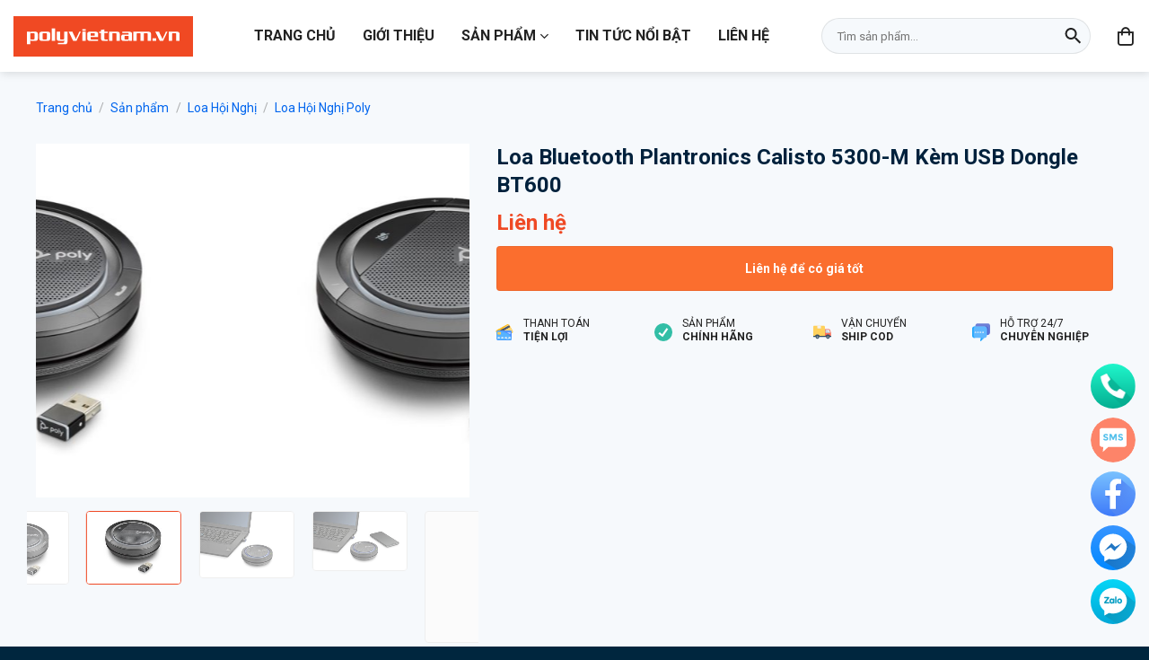

--- FILE ---
content_type: text/html; charset=UTF-8
request_url: https://www.polyvietnam.com.vn/san-pham/loa-bluetooth-plantronics-calisto-5300-m-kem-usb-dongle-bt600/
body_size: 31157
content:
<!DOCTYPE html>
<html lang="vi" class="loading-site no-js">
<head>
	<meta charset="UTF-8" />
	<link rel="profile" href="https://gmpg.org/xfn/11" />
	<link rel="pingback" href="https://www.polyvietnam.com.vn/xmlrpc.php" />

	<script>(function(html){html.className = html.className.replace(/\bno-js\b/,'js')})(document.documentElement);</script>
<meta name='robots' content='index, follow, max-image-preview:large, max-snippet:-1, max-video-preview:-1' />
	<style>img:is([sizes="auto" i], [sizes^="auto," i]) { contain-intrinsic-size: 3000px 1500px }</style>
	<meta name="viewport" content="width=device-width, initial-scale=1" />
	<!-- This site is optimized with the Yoast SEO plugin v26.1.1 - https://yoast.com/wordpress/plugins/seo/ -->
	<title>Loa Bluetooth Plantronics Calisto 5300-M Kèm USB Dongle BT600</title>
	<meta name="description" content="Loa Bluetooth Plantronics Calisto 5300-M Kèm USB Dongle BT600 - Cung cấp chính hãng bởi Plantronicsvietnam.com.vn. Liên hệ Hotline 0914212616" />
	<link rel="canonical" href="https://polyvietnam.com.vn/san-pham/loa-bluetooth-plantronics-calisto-5300-m-kem-usb-dongle-bt600/" />
	<meta property="og:locale" content="vi_VN" />
	<meta property="og:type" content="article" />
	<meta property="og:title" content="Loa Bluetooth Plantronics Calisto 5300-M Kèm USB Dongle BT600" />
	<meta property="og:description" content="Loa Bluetooth Plantronics Calisto 5300-M Kèm USB Dongle BT600 - Cung cấp chính hãng bởi Plantronicsvietnam.com.vn. Liên hệ Hotline 0914212616" />
	<meta property="og:url" content="https://polyvietnam.com.vn/san-pham/loa-bluetooth-plantronics-calisto-5300-m-kem-usb-dongle-bt600/" />
	<meta property="og:site_name" content="Plantronics Việt Nam" />
	<meta property="article:modified_time" content="2023-08-10T07:52:54+00:00" />
	<meta property="og:image" content="https://polyvietnam.com.vn/wp-content/uploads/2021/01/plantronics-calisto-5300-plantronicsvietnam.com_.vn-4.jpg" />
	<meta property="og:image:width" content="864" />
	<meta property="og:image:height" content="706" />
	<meta property="og:image:type" content="image/jpeg" />
	<meta name="twitter:card" content="summary_large_image" />
	<meta name="twitter:label1" content="Ước tính thời gian đọc" />
	<meta name="twitter:data1" content="3 phút" />
	<script type="application/ld+json" class="yoast-schema-graph">{"@context":"https://schema.org","@graph":[{"@type":"WebPage","@id":"https://polyvietnam.com.vn/san-pham/loa-bluetooth-plantronics-calisto-5300-m-kem-usb-dongle-bt600/","url":"https://polyvietnam.com.vn/san-pham/loa-bluetooth-plantronics-calisto-5300-m-kem-usb-dongle-bt600/","name":"Loa Bluetooth Plantronics Calisto 5300-M Kèm USB Dongle BT600","isPartOf":{"@id":"https://plantronicsvietnam.com.vn/#website"},"primaryImageOfPage":{"@id":"https://polyvietnam.com.vn/san-pham/loa-bluetooth-plantronics-calisto-5300-m-kem-usb-dongle-bt600/#primaryimage"},"image":{"@id":"https://polyvietnam.com.vn/san-pham/loa-bluetooth-plantronics-calisto-5300-m-kem-usb-dongle-bt600/#primaryimage"},"thumbnailUrl":"https://www.polyvietnam.com.vn/wp-content/uploads/2021/01/plantronics-calisto-5300-plantronicsvietnam.com_.vn-4.jpg","datePublished":"2021-01-11T08:59:33+00:00","dateModified":"2023-08-10T07:52:54+00:00","description":"Loa Bluetooth Plantronics Calisto 5300-M Kèm USB Dongle BT600 - Cung cấp chính hãng bởi Plantronicsvietnam.com.vn. Liên hệ Hotline 0914212616","breadcrumb":{"@id":"https://polyvietnam.com.vn/san-pham/loa-bluetooth-plantronics-calisto-5300-m-kem-usb-dongle-bt600/#breadcrumb"},"inLanguage":"vi","potentialAction":[{"@type":"ReadAction","target":["https://polyvietnam.com.vn/san-pham/loa-bluetooth-plantronics-calisto-5300-m-kem-usb-dongle-bt600/"]}]},{"@type":"ImageObject","inLanguage":"vi","@id":"https://polyvietnam.com.vn/san-pham/loa-bluetooth-plantronics-calisto-5300-m-kem-usb-dongle-bt600/#primaryimage","url":"https://www.polyvietnam.com.vn/wp-content/uploads/2021/01/plantronics-calisto-5300-plantronicsvietnam.com_.vn-4.jpg","contentUrl":"https://www.polyvietnam.com.vn/wp-content/uploads/2021/01/plantronics-calisto-5300-plantronicsvietnam.com_.vn-4.jpg","width":864,"height":706,"caption":"Calisto 5300 Product Photography"},{"@type":"BreadcrumbList","@id":"https://polyvietnam.com.vn/san-pham/loa-bluetooth-plantronics-calisto-5300-m-kem-usb-dongle-bt600/#breadcrumb","itemListElement":[{"@type":"ListItem","position":1,"name":"Home","item":"https://plantronicsvietnam.com.vn/"},{"@type":"ListItem","position":2,"name":"Sản phẩm","item":"https://plantronicsvietnam.com.vn/san-pham/"},{"@type":"ListItem","position":3,"name":"Loa Bluetooth Plantronics Calisto 5300-M Kèm USB Dongle BT600"}]},{"@type":"WebSite","@id":"https://plantronicsvietnam.com.vn/#website","url":"https://plantronicsvietnam.com.vn/","name":"Plantronics Việt Nam","description":"Phân phối chính hãng các sản phẩm tai nghe Plantronics tại Việt Nam","potentialAction":[{"@type":"SearchAction","target":{"@type":"EntryPoint","urlTemplate":"https://plantronicsvietnam.com.vn/?s={search_term_string}"},"query-input":{"@type":"PropertyValueSpecification","valueRequired":true,"valueName":"search_term_string"}}],"inLanguage":"vi"}]}</script>
	<!-- / Yoast SEO plugin. -->


<link rel='dns-prefetch' href='//pc.baokim.vn' />
<link rel='prefetch' href='https://www.polyvietnam.com.vn/wp-content/themes/flatsome/assets/js/flatsome.js?ver=8e60d746741250b4dd4e' />
<link rel='prefetch' href='https://www.polyvietnam.com.vn/wp-content/themes/flatsome/assets/js/chunk.slider.js?ver=3.19.5' />
<link rel='prefetch' href='https://www.polyvietnam.com.vn/wp-content/themes/flatsome/assets/js/chunk.popups.js?ver=3.19.5' />
<link rel='prefetch' href='https://www.polyvietnam.com.vn/wp-content/themes/flatsome/assets/js/chunk.tooltips.js?ver=3.19.5' />
<link rel='prefetch' href='https://www.polyvietnam.com.vn/wp-content/themes/flatsome/assets/js/woocommerce.js?ver=dd6035ce106022a74757' />
<link rel="alternate" type="application/rss+xml" title="Dòng thông tin Plantronics Việt Nam &raquo;" href="https://www.polyvietnam.com.vn/feed/" />
<link rel="alternate" type="application/rss+xml" title="Plantronics Việt Nam &raquo; Dòng bình luận" href="https://www.polyvietnam.com.vn/comments/feed/" />
<script type="text/javascript">
/* <![CDATA[ */
window._wpemojiSettings = {"baseUrl":"https:\/\/s.w.org\/images\/core\/emoji\/16.0.1\/72x72\/","ext":".png","svgUrl":"https:\/\/s.w.org\/images\/core\/emoji\/16.0.1\/svg\/","svgExt":".svg","source":{"concatemoji":"https:\/\/www.polyvietnam.com.vn\/wp-includes\/js\/wp-emoji-release.min.js?ver=6.8.3"}};
/*! This file is auto-generated */
!function(s,n){var o,i,e;function c(e){try{var t={supportTests:e,timestamp:(new Date).valueOf()};sessionStorage.setItem(o,JSON.stringify(t))}catch(e){}}function p(e,t,n){e.clearRect(0,0,e.canvas.width,e.canvas.height),e.fillText(t,0,0);var t=new Uint32Array(e.getImageData(0,0,e.canvas.width,e.canvas.height).data),a=(e.clearRect(0,0,e.canvas.width,e.canvas.height),e.fillText(n,0,0),new Uint32Array(e.getImageData(0,0,e.canvas.width,e.canvas.height).data));return t.every(function(e,t){return e===a[t]})}function u(e,t){e.clearRect(0,0,e.canvas.width,e.canvas.height),e.fillText(t,0,0);for(var n=e.getImageData(16,16,1,1),a=0;a<n.data.length;a++)if(0!==n.data[a])return!1;return!0}function f(e,t,n,a){switch(t){case"flag":return n(e,"\ud83c\udff3\ufe0f\u200d\u26a7\ufe0f","\ud83c\udff3\ufe0f\u200b\u26a7\ufe0f")?!1:!n(e,"\ud83c\udde8\ud83c\uddf6","\ud83c\udde8\u200b\ud83c\uddf6")&&!n(e,"\ud83c\udff4\udb40\udc67\udb40\udc62\udb40\udc65\udb40\udc6e\udb40\udc67\udb40\udc7f","\ud83c\udff4\u200b\udb40\udc67\u200b\udb40\udc62\u200b\udb40\udc65\u200b\udb40\udc6e\u200b\udb40\udc67\u200b\udb40\udc7f");case"emoji":return!a(e,"\ud83e\udedf")}return!1}function g(e,t,n,a){var r="undefined"!=typeof WorkerGlobalScope&&self instanceof WorkerGlobalScope?new OffscreenCanvas(300,150):s.createElement("canvas"),o=r.getContext("2d",{willReadFrequently:!0}),i=(o.textBaseline="top",o.font="600 32px Arial",{});return e.forEach(function(e){i[e]=t(o,e,n,a)}),i}function t(e){var t=s.createElement("script");t.src=e,t.defer=!0,s.head.appendChild(t)}"undefined"!=typeof Promise&&(o="wpEmojiSettingsSupports",i=["flag","emoji"],n.supports={everything:!0,everythingExceptFlag:!0},e=new Promise(function(e){s.addEventListener("DOMContentLoaded",e,{once:!0})}),new Promise(function(t){var n=function(){try{var e=JSON.parse(sessionStorage.getItem(o));if("object"==typeof e&&"number"==typeof e.timestamp&&(new Date).valueOf()<e.timestamp+604800&&"object"==typeof e.supportTests)return e.supportTests}catch(e){}return null}();if(!n){if("undefined"!=typeof Worker&&"undefined"!=typeof OffscreenCanvas&&"undefined"!=typeof URL&&URL.createObjectURL&&"undefined"!=typeof Blob)try{var e="postMessage("+g.toString()+"("+[JSON.stringify(i),f.toString(),p.toString(),u.toString()].join(",")+"));",a=new Blob([e],{type:"text/javascript"}),r=new Worker(URL.createObjectURL(a),{name:"wpTestEmojiSupports"});return void(r.onmessage=function(e){c(n=e.data),r.terminate(),t(n)})}catch(e){}c(n=g(i,f,p,u))}t(n)}).then(function(e){for(var t in e)n.supports[t]=e[t],n.supports.everything=n.supports.everything&&n.supports[t],"flag"!==t&&(n.supports.everythingExceptFlag=n.supports.everythingExceptFlag&&n.supports[t]);n.supports.everythingExceptFlag=n.supports.everythingExceptFlag&&!n.supports.flag,n.DOMReady=!1,n.readyCallback=function(){n.DOMReady=!0}}).then(function(){return e}).then(function(){var e;n.supports.everything||(n.readyCallback(),(e=n.source||{}).concatemoji?t(e.concatemoji):e.wpemoji&&e.twemoji&&(t(e.twemoji),t(e.wpemoji)))}))}((window,document),window._wpemojiSettings);
/* ]]> */
</script>

<link rel='stylesheet' id='fontawesome-style-css' href='https://www.polyvietnam.com.vn/wp-content/themes/plantronicsvietnam/assets/css/font-awesome-all.css?ver=6.8.3' type='text/css' media='all' />
<style id='wp-emoji-styles-inline-css' type='text/css'>

	img.wp-smiley, img.emoji {
		display: inline !important;
		border: none !important;
		box-shadow: none !important;
		height: 1em !important;
		width: 1em !important;
		margin: 0 0.07em !important;
		vertical-align: -0.1em !important;
		background: none !important;
		padding: 0 !important;
	}
</style>
<link rel='stylesheet' id='contact-form-7-css' href='https://www.polyvietnam.com.vn/wp-content/plugins/contact-form-7/includes/css/styles.css?ver=6.1.2' type='text/css' media='all' />
<link rel='stylesheet' id='isures-variation-prices-css' href='https://www.polyvietnam.com.vn/wp-content/plugins/isures-variation-prices/public/css/isures-variation-prices-public.css?ver=2.0.2' type='text/css' media='all' />
<link rel='stylesheet' id='photoswipe-css' href='https://www.polyvietnam.com.vn/wp-content/plugins/woocommerce/assets/css/photoswipe/photoswipe.min.css?ver=10.2.3' type='text/css' media='all' />
<link rel='stylesheet' id='photoswipe-default-skin-css' href='https://www.polyvietnam.com.vn/wp-content/plugins/woocommerce/assets/css/photoswipe/default-skin/default-skin.min.css?ver=10.2.3' type='text/css' media='all' />
<style id='woocommerce-inline-inline-css' type='text/css'>
.woocommerce form .form-row .required { visibility: visible; }
</style>
<link rel='stylesheet' id='brands-styles-css' href='https://www.polyvietnam.com.vn/wp-content/plugins/woocommerce/assets/css/brands.css?ver=10.2.3' type='text/css' media='all' />
<link rel='stylesheet' id='bk-popup-css' href='https://pc.baokim.vn/css/bk.css?ver=6.8.3' type='text/css' media='all' />
<link rel='stylesheet' id='flatsome-main-css' href='https://www.polyvietnam.com.vn/wp-content/themes/flatsome/assets/css/flatsome.css?ver=3.19.5' type='text/css' media='all' />
<style id='flatsome-main-inline-css' type='text/css'>
@font-face {
				font-family: "fl-icons";
				font-display: block;
				src: url(https://www.polyvietnam.com.vn/wp-content/themes/flatsome/assets/css/icons/fl-icons.eot?v=3.19.5);
				src:
					url(https://www.polyvietnam.com.vn/wp-content/themes/flatsome/assets/css/icons/fl-icons.eot#iefix?v=3.19.5) format("embedded-opentype"),
					url(https://www.polyvietnam.com.vn/wp-content/themes/flatsome/assets/css/icons/fl-icons.woff2?v=3.19.5) format("woff2"),
					url(https://www.polyvietnam.com.vn/wp-content/themes/flatsome/assets/css/icons/fl-icons.ttf?v=3.19.5) format("truetype"),
					url(https://www.polyvietnam.com.vn/wp-content/themes/flatsome/assets/css/icons/fl-icons.woff?v=3.19.5) format("woff"),
					url(https://www.polyvietnam.com.vn/wp-content/themes/flatsome/assets/css/icons/fl-icons.svg?v=3.19.5#fl-icons) format("svg");
			}
</style>
<link rel='stylesheet' id='flatsome-shop-css' href='https://www.polyvietnam.com.vn/wp-content/themes/flatsome/assets/css/flatsome-shop.css?ver=3.19.5' type='text/css' media='all' />
<link rel='stylesheet' id='flatsome-style-css' href='https://www.polyvietnam.com.vn/wp-content/themes/plantronicsvietnam/style.css?ver=3.0' type='text/css' media='all' />
<link rel='stylesheet' id='prdctfltr-css' href='https://www.polyvietnam.com.vn/wp-content/plugins/prdctfltr/includes/css/styles.css?ver=8.3.0' type='text/css' media='all' />
<link rel='stylesheet' id='woo-style-css' href='https://www.polyvietnam.com.vn/wp-content/themes/plantronicsvietnam/assets/css/woo.css?ver=6.8.3' type='text/css' media='all' />
<link rel='stylesheet' id='product-style-css' href='https://www.polyvietnam.com.vn/wp-content/themes/plantronicsvietnam/assets/css/product.css?ver=6.8.3' type='text/css' media='all' />
<script type="text/javascript" src="https://www.polyvietnam.com.vn/wp-includes/js/jquery/jquery.min.js?ver=3.7.1" id="jquery-core-js"></script>
<script type="text/javascript" src="https://www.polyvietnam.com.vn/wp-content/plugins/isures-variation-prices/public/js/isures-variation-prices-public.js?ver=2.0.2" id="isures-variation-prices-js"></script>
<script type="text/javascript" src="https://www.polyvietnam.com.vn/wp-content/plugins/woocommerce/assets/js/jquery-blockui/jquery.blockUI.min.js?ver=2.7.0-wc.10.2.3" id="jquery-blockui-js" data-wp-strategy="defer"></script>
<script type="text/javascript" id="wc-add-to-cart-js-extra">
/* <![CDATA[ */
var wc_add_to_cart_params = {"ajax_url":"\/wp-admin\/admin-ajax.php","wc_ajax_url":"\/?wc-ajax=%%endpoint%%","i18n_view_cart":"Xem gi\u1ecf h\u00e0ng","cart_url":"https:\/\/www.polyvietnam.com.vn\/gio-hang\/","is_cart":"","cart_redirect_after_add":"yes"};
/* ]]> */
</script>
<script type="text/javascript" src="https://www.polyvietnam.com.vn/wp-content/plugins/woocommerce/assets/js/frontend/add-to-cart.min.js?ver=10.2.3" id="wc-add-to-cart-js" defer="defer" data-wp-strategy="defer"></script>
<script type="text/javascript" src="https://www.polyvietnam.com.vn/wp-content/plugins/woocommerce/assets/js/photoswipe/photoswipe.min.js?ver=4.1.1-wc.10.2.3" id="photoswipe-js" defer="defer" data-wp-strategy="defer"></script>
<script type="text/javascript" src="https://www.polyvietnam.com.vn/wp-content/plugins/woocommerce/assets/js/photoswipe/photoswipe-ui-default.min.js?ver=4.1.1-wc.10.2.3" id="photoswipe-ui-default-js" defer="defer" data-wp-strategy="defer"></script>
<script type="text/javascript" id="wc-single-product-js-extra">
/* <![CDATA[ */
var wc_single_product_params = {"i18n_required_rating_text":"Vui l\u00f2ng ch\u1ecdn m\u1ed9t m\u1ee9c \u0111\u00e1nh gi\u00e1","i18n_rating_options":["1 tr\u00ean 5 sao","2 tr\u00ean 5 sao","3 tr\u00ean 5 sao","4 tr\u00ean 5 sao","5 tr\u00ean 5 sao"],"i18n_product_gallery_trigger_text":"Xem th\u01b0 vi\u1ec7n \u1ea3nh to\u00e0n m\u00e0n h\u00ecnh","review_rating_required":"yes","flexslider":{"rtl":false,"animation":"slide","smoothHeight":true,"directionNav":false,"controlNav":"thumbnails","slideshow":false,"animationSpeed":500,"animationLoop":false,"allowOneSlide":false},"zoom_enabled":"","zoom_options":[],"photoswipe_enabled":"1","photoswipe_options":{"shareEl":false,"closeOnScroll":false,"history":false,"hideAnimationDuration":0,"showAnimationDuration":0},"flexslider_enabled":""};
/* ]]> */
</script>
<script type="text/javascript" src="https://www.polyvietnam.com.vn/wp-content/plugins/woocommerce/assets/js/frontend/single-product.min.js?ver=10.2.3" id="wc-single-product-js" defer="defer" data-wp-strategy="defer"></script>
<script type="text/javascript" src="https://www.polyvietnam.com.vn/wp-content/plugins/woocommerce/assets/js/js-cookie/js.cookie.min.js?ver=2.1.4-wc.10.2.3" id="js-cookie-js" data-wp-strategy="defer"></script>
<link rel="https://api.w.org/" href="https://www.polyvietnam.com.vn/wp-json/" /><link rel="alternate" title="JSON" type="application/json" href="https://www.polyvietnam.com.vn/wp-json/wp/v2/product/1876" /><link rel="EditURI" type="application/rsd+xml" title="RSD" href="https://www.polyvietnam.com.vn/xmlrpc.php?rsd" />
<meta name="generator" content="WordPress 6.8.3" />
<meta name="generator" content="WooCommerce 10.2.3" />
<link rel='shortlink' href='https://www.polyvietnam.com.vn/?p=1876' />
<link rel="alternate" title="oNhúng (JSON)" type="application/json+oembed" href="https://www.polyvietnam.com.vn/wp-json/oembed/1.0/embed?url=https%3A%2F%2Fwww.polyvietnam.com.vn%2Fsan-pham%2Floa-bluetooth-plantronics-calisto-5300-m-kem-usb-dongle-bt600%2F" />
<link rel="alternate" title="oNhúng (XML)" type="text/xml+oembed" href="https://www.polyvietnam.com.vn/wp-json/oembed/1.0/embed?url=https%3A%2F%2Fwww.polyvietnam.com.vn%2Fsan-pham%2Floa-bluetooth-plantronics-calisto-5300-m-kem-usb-dongle-bt600%2F&#038;format=xml" />
            <style>
                :root {
                    --isures-ivp-primary:#d70018;--isures-ivp-columns_pc:4;--isures-ivp-columns_mb:3;                }
            </style>
<meta name="format-detection" content="telephone=no">
<meta name="google-site-verification" content="bY3v_-KNEdRDR9McpNoFw9urZCF_QoYK5RWEHPkTJ7A" />
<meta name="google-site-verification" content="j2y1W_eRxSDFGyxTuCQxbp2_h293PiI9z9NtLNEgMJg" />

<!-- Global site tag (gtag.js) - Google Ads: 743543408 -->
<script async src="https://www.googletagmanager.com/gtag/js?id=AW-743543408"></script>
<script>
  window.dataLayer = window.dataLayer || [];
  function gtag(){dataLayer.push(arguments);}
  gtag('js', new Date());

  gtag('config', 'AW-743543408');
</script>

<!-- Google Tag Manager -->
<script>(function(w,d,s,l,i){w[l]=w[l]||[];w[l].push({'gtm.start':
new Date().getTime(),event:'gtm.js'});var f=d.getElementsByTagName(s)[0],
j=d.createElement(s),dl=l!='dataLayer'?'&l='+l:'';j.async=true;j.src=
'https://www.googletagmanager.com/gtm.js?id='+i+dl;f.parentNode.insertBefore(j,f);
})(window,document,'script','dataLayer','GTM-588GFC6');</script>
<!-- End Google Tag Manager -->

<!-- Meta Pixel Code -->
<script>
!function(f,b,e,v,n,t,s)
{if(f.fbq)return;n=f.fbq=function(){n.callMethod?
n.callMethod.apply(n,arguments):n.queue.push(arguments)};
if(!f._fbq)f._fbq=n;n.push=n;n.loaded=!0;n.version='2.0';
n.queue=[];t=b.createElement(e);t.async=!0;
t.src=v;s=b.getElementsByTagName(e)[0];
s.parentNode.insertBefore(t,s)}(window, document,'script',
'https://connect.facebook.net/en_US/fbevents.js');
fbq('init', '460362500434010');
fbq('track', 'PageView');
</script>
<noscript><img height="1" width="1" style="display:none"
src="https://www.facebook.com/tr?id=460362500434010&ev=PageView&noscript=1"
/></noscript>
<!-- End Meta Pixel Code -->

<!-- Google Tag Manager -->
<script>(function(w,d,s,l,i){w[l]=w[l]||[];w[l].push({'gtm.start':
new Date().getTime(),event:'gtm.js'});var f=d.getElementsByTagName(s)[0],
j=d.createElement(s),dl=l!='dataLayer'?'&l='+l:'';j.async=true;j.src=
'https://www.googletagmanager.com/gtm.js?id='+i+dl;f.parentNode.insertBefore(j,f);
})(window,document,'script','dataLayer','GTM-KLGNTWZS');</script>
<!-- End Google Tag Manager -->	<noscript><style>.woocommerce-product-gallery{ opacity: 1 !important; }</style></noscript>
	<link rel="icon" href="https://www.polyvietnam.com.vn/wp-content/uploads/2025/04/cropped-favicon-32x32.png" sizes="32x32" />
<link rel="icon" href="https://www.polyvietnam.com.vn/wp-content/uploads/2025/04/cropped-favicon-192x192.png" sizes="192x192" />
<link rel="apple-touch-icon" href="https://www.polyvietnam.com.vn/wp-content/uploads/2025/04/cropped-favicon-180x180.png" />
<meta name="msapplication-TileImage" content="https://www.polyvietnam.com.vn/wp-content/uploads/2025/04/cropped-favicon-270x270.png" />
<meta name="generator" content="XforWooCommerce.com - Product Filter for WooCommerce"/><style id="custom-css" type="text/css">:root {--primary-color: #ef4924;--fs-color-primary: #ef4924;--fs-color-secondary: #ef4924;--fs-color-success: #7a9c59;--fs-color-alert: #b20000;--fs-experimental-link-color: #0065ee;--fs-experimental-link-color-hover: #111;}.tooltipster-base {--tooltip-color: #fff;--tooltip-bg-color: #000;}.off-canvas-right .mfp-content, .off-canvas-left .mfp-content {--drawer-width: 300px;}.off-canvas .mfp-content.off-canvas-cart {--drawer-width: 360px;}.container-width, .full-width .ubermenu-nav, .container, .row{max-width: 1230px}.row.row-collapse{max-width: 1200px}.row.row-small{max-width: 1222.5px}.row.row-large{max-width: 1260px}.sticky-add-to-cart--active, #wrapper,#main,#main.dark{background-color: #f6f9fc}.header-main{height: 80px}#logo img{max-height: 80px}#logo{width:200px;}#logo img{padding:10px 0;}.header-top{min-height: 30px}.transparent .header-main{height: 80px}.transparent #logo img{max-height: 80px}.has-transparent + .page-title:first-of-type,.has-transparent + #main > .page-title,.has-transparent + #main > div > .page-title,.has-transparent + #main .page-header-wrapper:first-of-type .page-title{padding-top: 80px;}.header.show-on-scroll,.stuck .header-main{height:70px!important}.stuck #logo img{max-height: 70px!important}.header-bg-color {background-color: #ffffff}.header-bottom {background-color: #f1f1f1}.header-main .nav > li > a{line-height: 50px }.stuck .header-main .nav > li > a{line-height: 50px }@media (max-width: 549px) {.header-main{height: 70px}#logo img{max-height: 70px}}.nav-dropdown{border-radius:5px}.nav-dropdown{font-size:90%}body{color: #222222}h1,h2,h3,h4,h5,h6,.heading-font{color: #00213c;}@media screen and (min-width: 550px){.products .box-vertical .box-image{min-width: 300px!important;width: 300px!important;}}.absolute-footer, html{background-color: #00263e}.page-title-small + main .product-container > .row{padding-top:0;}.nav-vertical-fly-out > li + li {border-top-width: 1px; border-top-style: solid;}.label-new.menu-item > a:after{content:"Mới";}.label-hot.menu-item > a:after{content:"Nổi bật";}.label-sale.menu-item > a:after{content:"Giảm giá";}.label-popular.menu-item > a:after{content:"Phổ biến";}</style><style id="ivp-variation-prices-css" type="text/css">
            .variations select {
            display: none!important
            }

            .variations_form .label {
            text-align: left;
            }

            .variations_form .variations {
            width: 100%;
            }
            .isures-ivp--attribute_wrap .isures-ivp--option,.isures-ivp--attribute_wrap .isures-ivp--attr_item{
            display: flex;
            }
            .isures-ivp--attribute_wrap {
            display: grid;
            }
</style><style id="flatsome-variation-images-css">.ux-additional-variation-images-thumbs-placeholder {max-height: 0;opacity: 0;visibility: hidden;transition: visibility .1s, opacity .1s, max-height .2s ease-out;}.ux-additional-variation-images-thumbs-placeholder--visible {max-height: 1000px;opacity: 1;visibility: visible;transition: visibility .2s, opacity .2s, max-height .1s ease-in;}</style></head>

<body class="wp-singular product-template-default single single-product postid-1876 wp-theme-flatsome wp-child-theme-plantronicsvietnam theme-flatsome woocommerce woocommerce-page woocommerce-no-js header-shadow lightbox nav-dropdown-has-arrow">

<!-- Google Tag Manager (noscript) -->
<noscript><iframe data-lazyloaded="1" src="about:blank" data-src="https://www.googletagmanager.com/ns.html?id=GTM-588GFC6"
height="0" width="0" style="display:none;visibility:hidden"></iframe><noscript><iframe src="https://www.googletagmanager.com/ns.html?id=GTM-588GFC6"
height="0" width="0" style="display:none;visibility:hidden"></iframe></noscript></noscript>
<!-- End Google Tag Manager (noscript) -->

<!-- Google Tag Manager (noscript) -->
<noscript><iframe data-lazyloaded="1" src="about:blank" data-src="https://www.googletagmanager.com/ns.html?id=GTM-KLGNTWZS"
height="0" width="0" style="display:none;visibility:hidden"></iframe><noscript><iframe src="https://www.googletagmanager.com/ns.html?id=GTM-KLGNTWZS"
height="0" width="0" style="display:none;visibility:hidden"></iframe></noscript></noscript>
<!-- End Google Tag Manager (noscript) -->
<a class="skip-link screen-reader-text" href="#main">Bỏ qua nội dung</a>

<div id="wrapper">

	
	<header id="header" class="header has-sticky sticky-shrink">
		<div class="header-wrapper">
			<div id="masthead" class="header-main ">
      <div class="header-inner flex-row container logo-left medium-logo-center" role="navigation">

          <!-- Logo -->
          <div id="logo" class="flex-col logo">
            
<!-- Header logo -->
<a href="https://www.polyvietnam.com.vn/" title="Plantronics Việt Nam - Phân phối chính hãng các sản phẩm tai nghe Plantronics tại Việt Nam" rel="home">
		<img width="1020" height="1020" src="https://www.polyvietnam.com.vn/wp-content/uploads/2025/04/logo.svg" class="header_logo header-logo" alt="Plantronics Việt Nam"/><img  width="1020" height="1020" src="https://www.polyvietnam.com.vn/wp-content/uploads/2025/04/logo.svg" class="header-logo-dark" alt="Plantronics Việt Nam"/></a>
          </div>

          <!-- Mobile Left Elements -->
          <div class="flex-col show-for-medium flex-left">
            <ul class="mobile-nav nav nav-left ">
              <li class="nav-icon has-icon">
  		<a href="#" data-open="#main-menu" data-pos="left" data-bg="main-menu-overlay" data-color="" class="is-small" aria-label="Menu" aria-controls="main-menu" aria-expanded="false">
		
		  
		  <div class="nav-click">
				<span></span>
			</div>

		  		</a>
	</li>            </ul>
          </div>

          <!-- Left Elements -->
          <div class="flex-col hide-for-medium flex-left
            flex-grow">
            <ul class="header-nav header-nav-main nav nav-left  nav-spacing-xlarge nav-uppercase" >
              <li id="menu-item-3794" class="menu-item menu-item-type-post_type menu-item-object-page menu-item-home menu-item-3794 menu-item-design-default"><a href="https://www.polyvietnam.com.vn/" class="nav-top-link">Trang chủ</a></li>
<li id="menu-item-151" class="menu-item menu-item-type-post_type menu-item-object-page menu-item-151 menu-item-design-default"><a href="https://www.polyvietnam.com.vn/gioi-thieu/" class="nav-top-link">Giới thiệu</a></li>
<li id="menu-item-150" class="mega-menu menu-item menu-item-type-post_type menu-item-object-page menu-item-has-children current_page_parent menu-item-150 menu-item-design-full-width menu-item-has-block has-dropdown"><a href="https://www.polyvietnam.com.vn/san-pham/" class="nav-top-link" aria-expanded="false" aria-haspopup="menu">Sản phẩm<i class="icon-angle-down" ></i></a><div class="sub-menu nav-dropdown">
	<section class="section" id="section_1167360501">
		<div class="section-bg fill" >
									
			

		</div>

		

		<div class="section-content relative">
			

	<div id="gap-1258511952" class="gap-element clearfix" style="display:block; height:auto;">
		
<style>
#gap-1258511952 {
  padding-top: 30px;
}
</style>
	</div>
	

<div class="row row-full-width"  id="row-938568600">


	<div id="col-921481144" class="col small-12 large-12"  >
				<div class="col-inner"  >
			
			

<div class="uni_custom_menu" ><div class="menu-danh-muc-san-pham-container"><ul id="menu-danh-muc-san-pham" class="menu"><li id="menu-item-3868" class="menu-item menu-item-type-taxonomy menu-item-object-product_cat menu-item-has-children menu-item-3868"><a href="https://www.polyvietnam.com.vn/danh-muc/tai-nghe/">Tai Nghe</a>
<ul class="sub-menu">
	<li id="menu-item-3869" class="menu-item menu-item-type-taxonomy menu-item-object-product_cat menu-item-3869"><a href="https://www.polyvietnam.com.vn/danh-muc/tai-nghe/tai-nghe-bluetooth/">Tai Nghe Bluetooth</a></li>
	<li id="menu-item-3871" class="menu-item menu-item-type-taxonomy menu-item-object-product_cat menu-item-3871"><a href="https://www.polyvietnam.com.vn/danh-muc/tai-nghe/tai-nghe-usb/">Tai Nghe Có Dây USB</a></li>
	<li id="menu-item-3870" class="menu-item menu-item-type-taxonomy menu-item-object-product_cat menu-item-3870"><a href="https://www.polyvietnam.com.vn/danh-muc/tai-nghe/tai-nghe-khong-day-dect/">Tai Nghe Không Dây DECT</a></li>
	<li id="menu-item-3872" class="menu-item menu-item-type-taxonomy menu-item-object-product_cat menu-item-3872"><a href="https://www.polyvietnam.com.vn/danh-muc/tai-nghe/tai-nghe-call-center-tai-nghe/">Tai Nghe Call Center</a></li>
	<li id="menu-item-3873" class="menu-item menu-item-type-taxonomy menu-item-object-product_cat menu-item-3873"><a href="https://www.polyvietnam.com.vn/danh-muc/tai-nghe/hang-khong-chuyen-dung/">Hàng Không &amp; Chuyên Dụng</a></li>
	<li id="menu-item-3874" class="menu-item menu-item-type-taxonomy menu-item-object-product_cat menu-item-3874"><a href="https://www.polyvietnam.com.vn/danh-muc/tai-nghe/phu-kien-tai-nghe-tai-nghe/">Phụ Kiện Tai Nghe</a></li>
</ul>
</li>
<li id="menu-item-3875" class="menu-item menu-item-type-taxonomy menu-item-object-product_cat current-product-ancestor current-menu-parent current-product-parent menu-item-has-children menu-item-3875"><a href="https://www.polyvietnam.com.vn/danh-muc/loa-hoi-nghi-poly/">Loa Hội Nghị</a>
<ul class="sub-menu">
	<li id="menu-item-3876" class="menu-item menu-item-type-taxonomy menu-item-object-product_cat current-product-ancestor current-menu-parent current-product-parent menu-item-3876"><a href="https://www.polyvietnam.com.vn/danh-muc/loa-hoi-nghi-poly/loa-hoi-nghi-loa-hoi-nghi-poly/">Loa Hội Nghị Poly</a></li>
	<li id="menu-item-3877" class="menu-item menu-item-type-taxonomy menu-item-object-product_cat menu-item-3877"><a href="https://www.polyvietnam.com.vn/danh-muc/loa-hoi-nghi-poly/phu-kien-loa-hoi-nghi/">Phụ Kiện Loa Hội Nghị</a></li>
</ul>
</li>
<li id="menu-item-3878" class="menu-item menu-item-type-taxonomy menu-item-object-product_cat menu-item-has-children menu-item-3878"><a href="https://www.polyvietnam.com.vn/danh-muc/dien-thoai-ip/">Điện Thoại Hội Nghị</a>
<ul class="sub-menu">
	<li id="menu-item-3879" class="menu-item menu-item-type-taxonomy menu-item-object-product_cat menu-item-3879"><a href="https://www.polyvietnam.com.vn/danh-muc/dien-thoai-ip/dien-thoai-hoi-nghi/">Điện Thoại Hội Nghị IP</a></li>
	<li id="menu-item-3880" class="menu-item menu-item-type-taxonomy menu-item-object-product_cat menu-item-3880"><a href="https://www.polyvietnam.com.vn/danh-muc/dien-thoai-ip/dien-thoai-kinh-doanh/">Điện Thoại Không Dây</a></li>
	<li id="menu-item-3881" class="menu-item menu-item-type-taxonomy menu-item-object-product_cat menu-item-3881"><a href="https://www.polyvietnam.com.vn/danh-muc/dien-thoai-ip/dien-thoai-ban/">Điện Thoại Bàn</a></li>
	<li id="menu-item-3882" class="menu-item menu-item-type-taxonomy menu-item-object-product_cat menu-item-3882"><a href="https://www.polyvietnam.com.vn/danh-muc/dien-thoai-ip/phu-kien-dien-thoai/">Phụ Kiện Điện Thoại</a></li>
</ul>
</li>
<li id="menu-item-3883" class="menu-item menu-item-type-taxonomy menu-item-object-product_cat menu-item-has-children menu-item-3883"><a href="https://www.polyvietnam.com.vn/danh-muc/hoi-nghi-truyen-hinh/">Hội Nghị Truyền Hình</a>
<ul class="sub-menu">
	<li id="menu-item-3884" class="menu-item menu-item-type-taxonomy menu-item-object-product_cat menu-item-3884"><a href="https://www.polyvietnam.com.vn/danh-muc/hoi-nghi-truyen-hinh/giai-phap-ca-nhan/">Giải Pháp Cá Nhân</a></li>
	<li id="menu-item-3885" class="menu-item menu-item-type-taxonomy menu-item-object-product_cat menu-item-3885"><a href="https://www.polyvietnam.com.vn/danh-muc/hoi-nghi-truyen-hinh/giai-phap-doanh-nghiep-hoi-nghi-truyen-hinh/">Giải Pháp Doanh Nghiệp</a></li>
	<li id="menu-item-3886" class="menu-item menu-item-type-taxonomy menu-item-object-product_cat menu-item-3886"><a href="https://www.polyvietnam.com.vn/danh-muc/hoi-nghi-truyen-hinh/phu-kien-thiet-bi-ngoai-vi/">Phụ Kiện &amp; Thiết Bị Ngoại Vi</a></li>
</ul>
</li>
<li id="menu-item-3887" class="menu-item menu-item-type-taxonomy menu-item-object-product_cat menu-item-has-children menu-item-3887"><a href="https://www.polyvietnam.com.vn/danh-muc/phan-mem/">Phần Mềm</a>
<ul class="sub-menu">
	<li id="menu-item-3888" class="menu-item menu-item-type-taxonomy menu-item-object-product_cat menu-item-3888"><a href="https://www.polyvietnam.com.vn/danh-muc/dich-vu/">Dịch Vụ</a></li>
</ul>
</li>
</ul></div></div>


		</div>
					</div>

	

</div>

		</div>

		
<style>
#section_1167360501 {
  padding-top: 0px;
  padding-bottom: 0px;
}
</style>
	</section>
	</div></li>
<li id="menu-item-152" class="mega-menu menu-item menu-item-type-taxonomy menu-item-object-category menu-item-152 menu-item-design-default"><a href="https://www.polyvietnam.com.vn/category/tin-tuc/" class="nav-top-link">Tin tức nổi bật</a></li>
<li id="menu-item-149" class="menu-item menu-item-type-post_type menu-item-object-page menu-item-149 menu-item-design-default"><a href="https://www.polyvietnam.com.vn/tai-nghe-bluetooth-plantronics/" class="nav-top-link">Liên hệ</a></li>
            </ul>
          </div>

          <!-- Right Elements -->
          <div class="flex-col hide-for-medium flex-right">
            <ul class="header-nav header-nav-main nav nav-right  nav-spacing-xlarge nav-uppercase">
              <li class="header-search-form search-form html relative has-icon">
	<div class="header-search-form-wrapper">
		<div class="searchform-wrapper ux-search-box relative form-flat is-normal"><form role="search" method="get" class="searchform" action="https://www.polyvietnam.com.vn/">
	<div class="flex-row relative">
						<div class="flex-col flex-grow">
			<label class="screen-reader-text" for="woocommerce-product-search-field-0">Tìm kiếm:</label>
			<input type="search" id="woocommerce-product-search-field-0" class="search-field mb-0" placeholder="Tìm sản phẩm..." value="" name="s" />
			<input type="hidden" name="post_type" value="product" />
					</div>
		<div class="flex-col">
			<button type="submit" value="Tìm kiếm" class="ux-search-submit submit-button secondary button  icon mb-0" aria-label="Gửi">
				<i class="icon-search" ></i>			</button>
		</div>
	</div>
	<div class="live-search-results text-left z-top"></div>
</form>
</div>	</div>
</li>
<li class="cart-item has-icon has-dropdown">

<a href="https://www.polyvietnam.com.vn/gio-hang/" class="header-cart-link is-small" title="Giỏ hàng" >


    <i class="icon-shopping-basket"
    data-icon-label="0">
  </i>
  </a>

 <ul class="nav-dropdown nav-dropdown-default">
    <li class="html widget_shopping_cart">
      <div class="widget_shopping_cart_content">
        

	<div class="ux-mini-cart-empty flex flex-row-col text-center pt pb">
				<div class="ux-mini-cart-empty-icon">
			<svg xmlns="http://www.w3.org/2000/svg" viewBox="0 0 17 19" style="opacity:.1;height:80px;">
				<path d="M8.5 0C6.7 0 5.3 1.2 5.3 2.7v2H2.1c-.3 0-.6.3-.7.7L0 18.2c0 .4.2.8.6.8h15.7c.4 0 .7-.3.7-.7v-.1L15.6 5.4c0-.3-.3-.6-.7-.6h-3.2v-2c0-1.6-1.4-2.8-3.2-2.8zM6.7 2.7c0-.8.8-1.4 1.8-1.4s1.8.6 1.8 1.4v2H6.7v-2zm7.5 3.4 1.3 11.5h-14L2.8 6.1h2.5v1.4c0 .4.3.7.7.7.4 0 .7-.3.7-.7V6.1h3.5v1.4c0 .4.3.7.7.7s.7-.3.7-.7V6.1h2.6z" fill-rule="evenodd" clip-rule="evenodd" fill="currentColor"></path>
			</svg>
		</div>
				<p class="woocommerce-mini-cart__empty-message empty">Chưa có sản phẩm trong giỏ hàng.</p>
					<p class="return-to-shop">
				<a class="button primary wc-backward" href="https://www.polyvietnam.com.vn/san-pham/">
					Quay trở lại cửa hàng				</a>
			</p>
				</div>


      </div>
    </li>
     </ul>

</li>
            </ul>
          </div>

          <!-- Mobile Right Elements -->
          <div class="flex-col show-for-medium flex-right">
            <ul class="mobile-nav nav nav-right ">
              <li class="header-search header-search-lightbox has-icon">
			<a id="button-search-lightbox" href="javascript:void" aria-label="Tìm kiếm" class="is-small">
		<i class="icon-search" style="font-size:16px;" ></i></a>
		</li>
<li class="cart-item has-icon">


		<a href="https://www.polyvietnam.com.vn/gio-hang/" class="header-cart-link is-small off-canvas-toggle nav-top-link" title="Giỏ hàng" data-open="#cart-popup" data-class="off-canvas-cart" data-pos="right" >

    <i class="icon-shopping-basket"
    data-icon-label="0">
  </i>
  </a>


  <!-- Cart Sidebar Popup -->
  <div id="cart-popup" class="mfp-hide">
  <div class="cart-popup-inner inner-padding cart-popup-inner--sticky">
      <div class="cart-popup-title text-center">
          <span class="heading-font uppercase">Giỏ hàng</span>
          <div class="is-divider"></div>
      </div>
	  <div class="widget_shopping_cart">
		  <div class="widget_shopping_cart_content">
			  

	<div class="ux-mini-cart-empty flex flex-row-col text-center pt pb">
				<div class="ux-mini-cart-empty-icon">
			<svg xmlns="http://www.w3.org/2000/svg" viewBox="0 0 17 19" style="opacity:.1;height:80px;">
				<path d="M8.5 0C6.7 0 5.3 1.2 5.3 2.7v2H2.1c-.3 0-.6.3-.7.7L0 18.2c0 .4.2.8.6.8h15.7c.4 0 .7-.3.7-.7v-.1L15.6 5.4c0-.3-.3-.6-.7-.6h-3.2v-2c0-1.6-1.4-2.8-3.2-2.8zM6.7 2.7c0-.8.8-1.4 1.8-1.4s1.8.6 1.8 1.4v2H6.7v-2zm7.5 3.4 1.3 11.5h-14L2.8 6.1h2.5v1.4c0 .4.3.7.7.7.4 0 .7-.3.7-.7V6.1h3.5v1.4c0 .4.3.7.7.7s.7-.3.7-.7V6.1h2.6z" fill-rule="evenodd" clip-rule="evenodd" fill="currentColor"></path>
			</svg>
		</div>
				<p class="woocommerce-mini-cart__empty-message empty">Chưa có sản phẩm trong giỏ hàng.</p>
					<p class="return-to-shop">
				<a class="button primary wc-backward" href="https://www.polyvietnam.com.vn/san-pham/">
					Quay trở lại cửa hàng				</a>
			</p>
				</div>


		  </div>
	  </div>
               </div>
  </div>

</li>
            </ul>
          </div>

      </div>

      </div>

<div class="header-bg-container fill"><div class="header-bg-image fill"></div><div class="header-bg-color fill"></div></div>		</div>
	</header>

	<div class="page-title shop-page-title product-page-title">
	<div class="page-title-inner flex-row medium-flex-wrap container">
	  <div class="flex-col flex-grow medium-text-center">
	  		<div class="is-large">
	<nav class="woocommerce-breadcrumb breadcrumbs uppercase"><a href="https://www.polyvietnam.com.vn">Trang chủ</a> <span class="divider">&#47;</span> <a href="https://www.polyvietnam.com.vn/san-pham/">Sản phẩm</a> <span class="divider">&#47;</span> <a href="https://www.polyvietnam.com.vn/danh-muc/loa-hoi-nghi-poly/">Loa Hội Nghị</a> <span class="divider">&#47;</span> <a href="https://www.polyvietnam.com.vn/danh-muc/loa-hoi-nghi-poly/loa-hoi-nghi-loa-hoi-nghi-poly/">Loa Hội Nghị Poly</a></nav></div>
	  </div>

	   <div class="flex-col medium-text-center">
		   		   </div>
	</div>
</div>

	<main id="main" class="">

	<div class="shop-container">

		
			<div class="container">
	<div class="woocommerce-notices-wrapper"></div></div>
<div id="product-1876" class="product type-product post-1876 status-publish first instock product_cat-loa-hoi-nghi-poly product_cat-loa-hoi-nghi-loa-hoi-nghi-poly product_tag-calisto-5300 product_tag-plantronics-calisto-5300 product_tag-plantronics-vietnam product_tag-poly-calisto-5300 product_tag-poly-vietnam product_tag-tai-nghe-plantronics has-post-thumbnail shipping-taxable product-type-simple">
	<div class="product-container">
  <div class="product-main">
    <div class="row content-row mb-0">

    	<div class="product-gallery large-5 col">
      	        
<div class="product-images relative mb-half has-hover woocommerce-product-gallery woocommerce-product-gallery--with-images woocommerce-product-gallery--columns-4 images" data-columns="4">

  <div class="badge-container is-larger absolute left top z-1">

</div>

  <div class="image-tools absolute top show-on-hover right z-3">
      </div>

  <div class="woocommerce-product-gallery__wrapper product-gallery-slider slider slider-nav-small mb-half"
        data-flickity-options='{
                "cellAlign": "center",
                "wrapAround": true,
                "autoPlay": true,
                "prevNextButtons":true,
                "adaptiveHeight": true,
                "imagesLoaded": true,
                "lazyLoad": 1,
                "dragThreshold" : 15,
                "pageDots": false,
                "rightToLeft": false       }'>
    <div data-thumb="https://www.polyvietnam.com.vn/wp-content/uploads/2021/01/plantronics-calisto-5300-plantronicsvietnam.com_.vn-4-100x100.jpg" data-thumb-alt="" class="woocommerce-product-gallery__image slide first"><a href="https://www.polyvietnam.com.vn/wp-content/uploads/2021/01/plantronics-calisto-5300-plantronicsvietnam.com_.vn-4.jpg"><img width="600" height="490" src="https://www.polyvietnam.com.vn/wp-content/uploads/2021/01/plantronics-calisto-5300-plantronicsvietnam.com_.vn-4-600x490.jpg" class="wp-post-image ux-skip-lazy" alt="" data-caption="Calisto 5300 Product Photography" data-src="https://www.polyvietnam.com.vn/wp-content/uploads/2021/01/plantronics-calisto-5300-plantronicsvietnam.com_.vn-4.jpg" data-large_image="https://www.polyvietnam.com.vn/wp-content/uploads/2021/01/plantronics-calisto-5300-plantronicsvietnam.com_.vn-4.jpg" data-large_image_width="864" data-large_image_height="706" decoding="async" fetchpriority="high" srcset="https://www.polyvietnam.com.vn/wp-content/uploads/2021/01/plantronics-calisto-5300-plantronicsvietnam.com_.vn-4-600x490.jpg 600w, https://www.polyvietnam.com.vn/wp-content/uploads/2021/01/plantronics-calisto-5300-plantronicsvietnam.com_.vn-4-300x245.jpg 300w, https://www.polyvietnam.com.vn/wp-content/uploads/2021/01/plantronics-calisto-5300-plantronicsvietnam.com_.vn-4-64x52.jpg 64w, https://www.polyvietnam.com.vn/wp-content/uploads/2021/01/plantronics-calisto-5300-plantronicsvietnam.com_.vn-4-768x628.jpg 768w, https://www.polyvietnam.com.vn/wp-content/uploads/2021/01/plantronics-calisto-5300-plantronicsvietnam.com_.vn-4.jpg 864w" sizes="(max-width: 600px) 100vw, 600px" /></a></div><div data-thumb="https://www.polyvietnam.com.vn/wp-content/uploads/2021/01/plantronics-calisto-5300-plantronicsvietnam.com_.vn-4-100x100.jpg" data-thumb-alt="" class="woocommerce-product-gallery__image slide"><a href="https://www.polyvietnam.com.vn/wp-content/uploads/2021/01/plantronics-calisto-5300-plantronicsvietnam.com_.vn-4.jpg"><img width="600" height="490" src="data:image/svg+xml,%3Csvg%20viewBox%3D%220%200%20864%20706%22%20xmlns%3D%22http%3A%2F%2Fwww.w3.org%2F2000%2Fsvg%22%3E%3C%2Fsvg%3E" class="lazy-load " alt="" data-caption="Calisto 5300 Product Photography" data-src="https://www.polyvietnam.com.vn/wp-content/uploads/2021/01/plantronics-calisto-5300-plantronicsvietnam.com_.vn-4.jpg" data-large_image="https://www.polyvietnam.com.vn/wp-content/uploads/2021/01/plantronics-calisto-5300-plantronicsvietnam.com_.vn-4.jpg" data-large_image_width="864" data-large_image_height="706" decoding="async" srcset="" data-srcset="https://www.polyvietnam.com.vn/wp-content/uploads/2021/01/plantronics-calisto-5300-plantronicsvietnam.com_.vn-4-600x490.jpg 600w, https://www.polyvietnam.com.vn/wp-content/uploads/2021/01/plantronics-calisto-5300-plantronicsvietnam.com_.vn-4-300x245.jpg 300w, https://www.polyvietnam.com.vn/wp-content/uploads/2021/01/plantronics-calisto-5300-plantronicsvietnam.com_.vn-4-64x52.jpg 64w, https://www.polyvietnam.com.vn/wp-content/uploads/2021/01/plantronics-calisto-5300-plantronicsvietnam.com_.vn-4-768x628.jpg 768w, https://www.polyvietnam.com.vn/wp-content/uploads/2021/01/plantronics-calisto-5300-plantronicsvietnam.com_.vn-4.jpg 864w" sizes="(max-width: 600px) 100vw, 600px" /></a></div><div data-thumb="https://www.polyvietnam.com.vn/wp-content/uploads/2021/01/plantronics-calisto-5300-plantronicsvietnam.com_.vn-6-100x100.jpg" data-thumb-alt="" class="woocommerce-product-gallery__image slide"><a href="https://www.polyvietnam.com.vn/wp-content/uploads/2021/01/plantronics-calisto-5300-plantronicsvietnam.com_.vn-6.jpg"><img width="600" height="448" src="data:image/svg+xml,%3Csvg%20viewBox%3D%220%200%20864%20645%22%20xmlns%3D%22http%3A%2F%2Fwww.w3.org%2F2000%2Fsvg%22%3E%3C%2Fsvg%3E" class="lazy-load " alt="" data-caption="Calisto 5300 Product Photography" data-src="https://www.polyvietnam.com.vn/wp-content/uploads/2021/01/plantronics-calisto-5300-plantronicsvietnam.com_.vn-6.jpg" data-large_image="https://www.polyvietnam.com.vn/wp-content/uploads/2021/01/plantronics-calisto-5300-plantronicsvietnam.com_.vn-6.jpg" data-large_image_width="864" data-large_image_height="645" decoding="async" srcset="" data-srcset="https://www.polyvietnam.com.vn/wp-content/uploads/2021/01/plantronics-calisto-5300-plantronicsvietnam.com_.vn-6-600x448.jpg 600w, https://www.polyvietnam.com.vn/wp-content/uploads/2021/01/plantronics-calisto-5300-plantronicsvietnam.com_.vn-6-300x224.jpg 300w, https://www.polyvietnam.com.vn/wp-content/uploads/2021/01/plantronics-calisto-5300-plantronicsvietnam.com_.vn-6-64x48.jpg 64w, https://www.polyvietnam.com.vn/wp-content/uploads/2021/01/plantronics-calisto-5300-plantronicsvietnam.com_.vn-6-768x573.jpg 768w, https://www.polyvietnam.com.vn/wp-content/uploads/2021/01/plantronics-calisto-5300-plantronicsvietnam.com_.vn-6.jpg 864w" sizes="(max-width: 600px) 100vw, 600px" /></a></div><div data-thumb="https://www.polyvietnam.com.vn/wp-content/uploads/2021/01/plantronics-calisto-5300-plantronicsvietnam.com_.vn-5-100x100.jpg" data-thumb-alt="" class="woocommerce-product-gallery__image slide"><a href="https://www.polyvietnam.com.vn/wp-content/uploads/2021/01/plantronics-calisto-5300-plantronicsvietnam.com_.vn-5.jpg"><img width="600" height="400" src="data:image/svg+xml,%3Csvg%20viewBox%3D%220%200%20864%20576%22%20xmlns%3D%22http%3A%2F%2Fwww.w3.org%2F2000%2Fsvg%22%3E%3C%2Fsvg%3E" class="lazy-load " alt="" data-caption="Calisto 5300 Product Photography" data-src="https://www.polyvietnam.com.vn/wp-content/uploads/2021/01/plantronics-calisto-5300-plantronicsvietnam.com_.vn-5.jpg" data-large_image="https://www.polyvietnam.com.vn/wp-content/uploads/2021/01/plantronics-calisto-5300-plantronicsvietnam.com_.vn-5.jpg" data-large_image_width="864" data-large_image_height="576" decoding="async" srcset="" data-srcset="https://www.polyvietnam.com.vn/wp-content/uploads/2021/01/plantronics-calisto-5300-plantronicsvietnam.com_.vn-5-600x400.jpg 600w, https://www.polyvietnam.com.vn/wp-content/uploads/2021/01/plantronics-calisto-5300-plantronicsvietnam.com_.vn-5-300x200.jpg 300w, https://www.polyvietnam.com.vn/wp-content/uploads/2021/01/plantronics-calisto-5300-plantronicsvietnam.com_.vn-5-64x43.jpg 64w, https://www.polyvietnam.com.vn/wp-content/uploads/2021/01/plantronics-calisto-5300-plantronicsvietnam.com_.vn-5-768x512.jpg 768w, https://www.polyvietnam.com.vn/wp-content/uploads/2021/01/plantronics-calisto-5300-plantronicsvietnam.com_.vn-5.jpg 864w" sizes="auto, (max-width: 600px) 100vw, 600px" /></a></div><div data-thumb="https://www.polyvietnam.com.vn/wp-content/uploads/2020/10/USB-BT600-plantronicsvietnam.com_.vn-5-100x100.png" data-thumb-alt="" class="woocommerce-product-gallery__image slide"><a href="https://www.polyvietnam.com.vn/wp-content/uploads/2020/10/USB-BT600-plantronicsvietnam.com_.vn-5.png"><img width="500" height="500" src="data:image/svg+xml,%3Csvg%20viewBox%3D%220%200%20500%20500%22%20xmlns%3D%22http%3A%2F%2Fwww.w3.org%2F2000%2Fsvg%22%3E%3C%2Fsvg%3E" class="lazy-load " alt="" data-caption="" data-src="https://www.polyvietnam.com.vn/wp-content/uploads/2020/10/USB-BT600-plantronicsvietnam.com_.vn-5.png" data-large_image="https://www.polyvietnam.com.vn/wp-content/uploads/2020/10/USB-BT600-plantronicsvietnam.com_.vn-5.png" data-large_image_width="500" data-large_image_height="500" decoding="async" srcset="" data-srcset="https://www.polyvietnam.com.vn/wp-content/uploads/2020/10/USB-BT600-plantronicsvietnam.com_.vn-5.png 500w, https://www.polyvietnam.com.vn/wp-content/uploads/2020/10/USB-BT600-plantronicsvietnam.com_.vn-5-300x300.png 300w, https://www.polyvietnam.com.vn/wp-content/uploads/2020/10/USB-BT600-plantronicsvietnam.com_.vn-5-100x100.png 100w, https://www.polyvietnam.com.vn/wp-content/uploads/2020/10/USB-BT600-plantronicsvietnam.com_.vn-5-64x64.png 64w, https://www.polyvietnam.com.vn/wp-content/uploads/2020/10/USB-BT600-plantronicsvietnam.com_.vn-5-150x150.png 150w" sizes="auto, (max-width: 500px) 100vw, 500px" /></a></div><div data-thumb="https://www.polyvietnam.com.vn/wp-content/uploads/2021/01/plantronics-calisto-5300-plantronicsvietnam.com_.vn-3-100x100.jpg" data-thumb-alt="" class="woocommerce-product-gallery__image slide"><a href="https://www.polyvietnam.com.vn/wp-content/uploads/2021/01/plantronics-calisto-5300-plantronicsvietnam.com_.vn-3.jpg"><img width="600" height="464" src="data:image/svg+xml,%3Csvg%20viewBox%3D%220%200%20864%20668%22%20xmlns%3D%22http%3A%2F%2Fwww.w3.org%2F2000%2Fsvg%22%3E%3C%2Fsvg%3E" class="lazy-load " alt="" data-caption="Calisto 5300 Product Photography" data-src="https://www.polyvietnam.com.vn/wp-content/uploads/2021/01/plantronics-calisto-5300-plantronicsvietnam.com_.vn-3.jpg" data-large_image="https://www.polyvietnam.com.vn/wp-content/uploads/2021/01/plantronics-calisto-5300-plantronicsvietnam.com_.vn-3.jpg" data-large_image_width="864" data-large_image_height="668" decoding="async" srcset="" data-srcset="https://www.polyvietnam.com.vn/wp-content/uploads/2021/01/plantronics-calisto-5300-plantronicsvietnam.com_.vn-3-600x464.jpg 600w, https://www.polyvietnam.com.vn/wp-content/uploads/2021/01/plantronics-calisto-5300-plantronicsvietnam.com_.vn-3-300x232.jpg 300w, https://www.polyvietnam.com.vn/wp-content/uploads/2021/01/plantronics-calisto-5300-plantronicsvietnam.com_.vn-3-64x49.jpg 64w, https://www.polyvietnam.com.vn/wp-content/uploads/2021/01/plantronics-calisto-5300-plantronicsvietnam.com_.vn-3-768x594.jpg 768w, https://www.polyvietnam.com.vn/wp-content/uploads/2021/01/plantronics-calisto-5300-plantronicsvietnam.com_.vn-3.jpg 864w" sizes="auto, (max-width: 600px) 100vw, 600px" /></a></div>  </div>

  <div class="image-tools absolute bottom left z-3">
        <a href="#product-zoom" class="zoom-button button is-outline circle icon tooltip hide-for-small" title="Phóng to">
      <i class="icon-expand" ></i>    </a>
   </div>
</div>

	<div class="product-thumbnails thumbnails slider row row-small row-slider slider-nav-small small-columns-4"
		data-flickity-options='{
			"cellAlign": "left",
			"wrapAround": false,
			"autoPlay": false,
			"prevNextButtons": true,
			"asNavFor": ".product-gallery-slider",
			"percentPosition": true,
			"imagesLoaded": true,
			"pageDots": false,
			"rightToLeft": false,
			"contain": true
		}'>
					<div class="col is-nav-selected first">
				<a>
					<img src="https://www.polyvietnam.com.vn/wp-content/uploads/2021/01/plantronics-calisto-5300-plantronicsvietnam.com_.vn-4-300x245.jpg" alt="" width="300" height="" class="attachment-woocommerce_thumbnail" />				</a>
			</div><div class="col"><a><img src="data:image/svg+xml,%3Csvg%20viewBox%3D%220%200%20300%200%22%20xmlns%3D%22http%3A%2F%2Fwww.w3.org%2F2000%2Fsvg%22%3E%3C%2Fsvg%3E" data-src="https://www.polyvietnam.com.vn/wp-content/uploads/2021/01/plantronics-calisto-5300-plantronicsvietnam.com_.vn-4-300x245.jpg" alt="" width="300" height=""  class="lazy-load attachment-woocommerce_thumbnail" /></a></div><div class="col"><a><img src="data:image/svg+xml,%3Csvg%20viewBox%3D%220%200%20300%200%22%20xmlns%3D%22http%3A%2F%2Fwww.w3.org%2F2000%2Fsvg%22%3E%3C%2Fsvg%3E" data-src="https://www.polyvietnam.com.vn/wp-content/uploads/2021/01/plantronics-calisto-5300-plantronicsvietnam.com_.vn-6-300x224.jpg" alt="" width="300" height=""  class="lazy-load attachment-woocommerce_thumbnail" /></a></div><div class="col"><a><img src="data:image/svg+xml,%3Csvg%20viewBox%3D%220%200%20300%200%22%20xmlns%3D%22http%3A%2F%2Fwww.w3.org%2F2000%2Fsvg%22%3E%3C%2Fsvg%3E" data-src="https://www.polyvietnam.com.vn/wp-content/uploads/2021/01/plantronics-calisto-5300-plantronicsvietnam.com_.vn-5-300x200.jpg" alt="" width="300" height=""  class="lazy-load attachment-woocommerce_thumbnail" /></a></div><div class="col"><a><img src="data:image/svg+xml,%3Csvg%20viewBox%3D%220%200%20300%200%22%20xmlns%3D%22http%3A%2F%2Fwww.w3.org%2F2000%2Fsvg%22%3E%3C%2Fsvg%3E" data-src="https://www.polyvietnam.com.vn/wp-content/uploads/2020/10/USB-BT600-plantronicsvietnam.com_.vn-5-300x300.png" alt="" width="300" height=""  class="lazy-load attachment-woocommerce_thumbnail" /></a></div><div class="col"><a><img src="data:image/svg+xml,%3Csvg%20viewBox%3D%220%200%20300%200%22%20xmlns%3D%22http%3A%2F%2Fwww.w3.org%2F2000%2Fsvg%22%3E%3C%2Fsvg%3E" data-src="https://www.polyvietnam.com.vn/wp-content/uploads/2021/01/plantronics-calisto-5300-plantronicsvietnam.com_.vn-3-300x232.jpg" alt="" width="300" height=""  class="lazy-load attachment-woocommerce_thumbnail" /></a></div>	</div>
	                    	</div>

    	<div class="product-info summary col-fit col entry-summary product-summary">

    		<h1 class="product-title product_title entry-title">
	Loa Bluetooth Plantronics Calisto 5300-M Kèm USB Dongle BT600</h1>

<div class="price-wrapper">
	<p class="price product-page-price ">
  <span class="amount">Liên hệ</span></p>
</div>
<a href="tel:0914212616" class="button primary lowercase expand button-call"  style="border-radius:5px;padding:5px 20px 5px 20px;">
		<span>Liên hệ để có giá tốt</span>
	</a>


	<div id="gap-534112891" class="gap-element clearfix" style="display:block; height:auto;">
		
<style>
#gap-534112891 {
  padding-top: 15px;
}
</style>
	</div>
	

<div class="row row-small align-equal row-uudiem" style="max-width:1160px" id="row-1331097678">


	<div id="col-929239084" class="col medium-6 small-6 large-3"  >
				<div class="col-inner"  >
			
			


		<div class="icon-box featured-box align-middle icon-box-left text-left"  >
					<div class="icon-box-img" style="width: 20px">
				<div class="icon">
					<div class="icon-inner" >
						<img width="300" height="300" src="https://www.polyvietnam.com.vn/wp-content/uploads/2024/01/atm-card.svg" class="attachment-medium size-medium" alt="" decoding="async" loading="lazy" srcset="https://www.polyvietnam.com.vn/wp-content/uploads/2024/01/atm-card.svg 150w, https://www.polyvietnam.com.vn/wp-content/uploads/2024/01/atm-card.svg 300w, https://www.polyvietnam.com.vn/wp-content/uploads/2024/01/atm-card.svg 1024w, https://www.polyvietnam.com.vn/wp-content/uploads/2024/01/atm-card.svg 1536w, https://www.polyvietnam.com.vn/wp-content/uploads/2024/01/atm-card.svg 2048w, https://www.polyvietnam.com.vn/wp-content/uploads/2024/01/atm-card.svg 100w, https://www.polyvietnam.com.vn/wp-content/uploads/2024/01/atm-card.svg 68w" sizes="auto, (max-width: 300px) 100vw, 300px" />					</div>
				</div>
			</div>
				<div class="icon-box-text last-reset">
									

	<div id="text-234747275" class="text p-0">
		

<p>THANH TOÁN<br />
<strong>TIỆN LỢI</strong></p>
		
<style>
#text-234747275 {
  font-size: 0.75rem;
  line-height: 1.3;
}
</style>
	</div>
	

		</div>
	</div>
	
	

		</div>
					</div>

	

	<div id="col-233420307" class="col medium-6 small-6 large-3"  >
				<div class="col-inner"  >
			
			


		<div class="icon-box featured-box align-middle icon-box-left text-left"  >
					<div class="icon-box-img" style="width: 20px">
				<div class="icon">
					<div class="icon-inner" >
						<img width="300" height="300" src="https://www.polyvietnam.com.vn/wp-content/uploads/2024/01/check.svg" class="attachment-medium size-medium" alt="" decoding="async" loading="lazy" srcset="https://www.polyvietnam.com.vn/wp-content/uploads/2024/01/check.svg 150w, https://www.polyvietnam.com.vn/wp-content/uploads/2024/01/check.svg 300w, https://www.polyvietnam.com.vn/wp-content/uploads/2024/01/check.svg 1024w, https://www.polyvietnam.com.vn/wp-content/uploads/2024/01/check.svg 1536w, https://www.polyvietnam.com.vn/wp-content/uploads/2024/01/check.svg 2048w, https://www.polyvietnam.com.vn/wp-content/uploads/2024/01/check.svg 100w, https://www.polyvietnam.com.vn/wp-content/uploads/2024/01/check.svg 512w" sizes="auto, (max-width: 300px) 100vw, 300px" />					</div>
				</div>
			</div>
				<div class="icon-box-text last-reset">
									

	<div id="text-1947980580" class="text p-0">
		

<p>SẢN PHẨM<br />
<strong>CHÍNH HÃNG</strong></p>
		
<style>
#text-1947980580 {
  font-size: 0.75rem;
  line-height: 1.3;
}
</style>
	</div>
	

		</div>
	</div>
	
	

		</div>
					</div>

	

	<div id="col-1770035624" class="col medium-6 small-6 large-3"  >
				<div class="col-inner"  >
			
			


		<div class="icon-box featured-box align-middle icon-box-left text-left"  >
					<div class="icon-box-img" style="width: 20px">
				<div class="icon">
					<div class="icon-inner" >
						<img width="300" height="300" src="https://www.polyvietnam.com.vn/wp-content/uploads/2024/01/delivery-truck.svg" class="attachment-medium size-medium" alt="" decoding="async" loading="lazy" srcset="https://www.polyvietnam.com.vn/wp-content/uploads/2024/01/delivery-truck.svg 150w, https://www.polyvietnam.com.vn/wp-content/uploads/2024/01/delivery-truck.svg 300w, https://www.polyvietnam.com.vn/wp-content/uploads/2024/01/delivery-truck.svg 1024w, https://www.polyvietnam.com.vn/wp-content/uploads/2024/01/delivery-truck.svg 1536w, https://www.polyvietnam.com.vn/wp-content/uploads/2024/01/delivery-truck.svg 2048w, https://www.polyvietnam.com.vn/wp-content/uploads/2024/01/delivery-truck.svg 100w, https://www.polyvietnam.com.vn/wp-content/uploads/2024/01/delivery-truck.svg 512w" sizes="auto, (max-width: 300px) 100vw, 300px" />					</div>
				</div>
			</div>
				<div class="icon-box-text last-reset">
									

	<div id="text-1263943516" class="text p-0">
		

<p>VẬN CHUYỂN<br />
<strong>SHIP COD</strong></p>

		
<style>
#text-1263943516 {
  font-size: 0.75rem;
  line-height: 1.3;
}
</style>
	</div>
	

		</div>
	</div>
	
	

		</div>
					</div>

	

	<div id="col-766260699" class="col medium-6 small-6 large-3"  >
				<div class="col-inner"  >
			
			


		<div class="icon-box featured-box align-middle icon-box-left text-left"  >
					<div class="icon-box-img" style="width: 20px">
				<div class="icon">
					<div class="icon-inner" >
						<img width="300" height="300" src="https://www.polyvietnam.com.vn/wp-content/uploads/2024/01/comments.svg" class="attachment-medium size-medium" alt="" decoding="async" loading="lazy" srcset="https://www.polyvietnam.com.vn/wp-content/uploads/2024/01/comments.svg 150w, https://www.polyvietnam.com.vn/wp-content/uploads/2024/01/comments.svg 300w, https://www.polyvietnam.com.vn/wp-content/uploads/2024/01/comments.svg 1024w, https://www.polyvietnam.com.vn/wp-content/uploads/2024/01/comments.svg 1536w, https://www.polyvietnam.com.vn/wp-content/uploads/2024/01/comments.svg 2048w, https://www.polyvietnam.com.vn/wp-content/uploads/2024/01/comments.svg 100w, https://www.polyvietnam.com.vn/wp-content/uploads/2024/01/comments.svg 512w" sizes="auto, (max-width: 300px) 100vw, 300px" />					</div>
				</div>
			</div>
				<div class="icon-box-text last-reset">
									

	<div id="text-900354957" class="text p-0">
		

<p>HỖ TRỢ 24/7<br />
<strong>CHUYÊN NGHIỆP</strong></p>
		
<style>
#text-900354957 {
  font-size: 0.75rem;
  line-height: 1.3;
}
</style>
	</div>
	

		</div>
	</div>
	
	

		</div>
					</div>

	


<style>
#row-1331097678 > .col > .col-inner {
  border-radius: 5px;
}
</style>
</div>
        
    	</div>

    	<div id="product-sidebar" class="col large-3 hide-for-medium hidden ">
        <div class="sidebar-inner">
          <div class="box-product-info box-warranty-info">
            <div class="box-title">
              <p class="box-title__title">Thông tin sản phẩm</p>
            </div>
            <div class="box-content">
                          </div>
          </div>
          <!-- <div class="box-product-info box-promotion-more">
            <div class="box-title">
              <p class="box-title__title">Ưu đãi thêm</p>
            </div>
            <div class="box-content">
                          </div>
          </div> -->
          </div>
        </div>
        </div>
      </div>

    </div>
  </div>

  <div class="product-footer">
  	<div class="container">
      <div class="row">
        <div class="col medium-12 large-8">
          <div class="product-short-description">
	<p><strong>Mô tả:</strong></p>
<p><strong>Model:</strong> Calisto 5300-M Kèm USB USB Dongle BT600</p>
<p><strong>P/N:</strong> 215438-01</p>
<p><strong>Thương hiệu:</strong> Plantronics</p>
<p><strong>Màu sắc:</strong> Đen</p>
<p><strong>Tình trạng:</strong> Còn hàng</p>
<p><strong>Bảo hành:</strong> 24 tháng</p>
<p><strong>Plantronics Calisto 5300</strong></p>
<p>+ Công nghệ USB cho phép bạn kết nối TẤT CẢ các thiết bị của mình.<br />
+ Kết nối có dây USB, với thao tác thực sự vô cùng đơn giản chỉ cần cắm và chạy, bất kể bạn đang ở văn phòng hay đang di chuyển bên ngoài bằng điện thoại di động.<br />
+ Chất lượng âm thanh rõ ràng.<br />
+ Loa được khuếch đại và đáp ứng tần số rộng tăng hiệu suất đa phương tiện.<br />
+ Thời gian đàm thoại lên đến 16 giờ.<br />
+ Nhỏ gọn, dễ dàng di chuyển.<br />
+ Kết nối đa phương tiện, sẵn sàng sử dụng mọi lúc mọi nơi</p>
</div>

<script type="text/javascript">
	(function($){
        $(document).ready(function(){
            $(window).on('load', function(){
                if($('.product-short-description').length > 0){
                    var wrap = $('.product-short-description');
                    var current_height = wrap.height();
                    var your_height = 240;
                    if(current_height > your_height){
                        wrap.css('height', your_height+'px');
                        wrap.append(function(){
                            return '<div class="readmore_description readmore_description_show"><a title="Xem thêm" href="javascript:void(0);">Xem thêm <i class="fal fa-angle-down"></i></a></div>';
                        });
                        wrap.append(function(){
                            return '<div class="readmore_description readmore_description_less" style="display: none"><a title="Thu gọn" href="javascript:void(0);">Thu gọn <i class="fal fa-angle-up"></i></a></div>';
                        });
                        $('body').on('click','.readmore_description_show', function(){
                            wrap.removeAttr('style');
                            $('body .readmore_description_show').hide();
                            $('body .readmore_description_less').show();
                        });
                        $('body').on('click','.readmore_description_less', function(){
                            wrap.css('height', your_height+'px');
                            $('body .readmore_description_show').show();
                            $('body .readmore_description_less').hide();
                        });
                    }
                }
            });
        })
    })(jQuery)
</script><div class="product-page-sections">
		<div class="product-section ">
		<div class="col-inner">
			<div class="row">
				<div class="large-12 col pb-0 mb-0">
					 <h3 class="uppercase">Mô tả sản phẩm</h3>
				</div>

				<div class="large-12 col pb-0 mb-0">
					<div class="panel entry-content pt-0 pb-0">
						

<p style="text-align: center;"><span style="font-size: 20px;"><strong><a href="https://plantronicsvietnam.com.vn/">Plantronics Việt Nam</a> giới thiệu Loa Calisto 5300-M Kèm USB Dongle BT600 Chính hãng</strong></span></p>
<p><a href="https://plantronicsvietnam.com.vn/san-pham/loa-bluetooth-plantronics-calisto-5300-m-kem-usb-dongle-bt600/"><strong>Loa Bluetooth Plantronics Calisto 5300-M Kèm USB Dongle BT600</strong></a> với Micro 360 ° cung cấp âm thanh vượt trội trong văn phòng công ty, ngoài trời hoặc trên đường. Kết nối có dây cho cả 3.5mm và USB cho phép bạn nhận cuộc gọi từ PC, máy tính bảng hoặc thiết bị di động và thậm chí cả hội nghị nhiều đường dây. Giao diện trực quan và đơn giản là chỉ cần cắm và sử dụng giúp bạn dễ dàng bắt đầu cuộc họp và kiểm soát cuộc gọi của mình.</p>
<p><img decoding="async" class="lazy-load size-full wp-image-1870" src="data:image/svg+xml,%3Csvg%20viewBox%3D%220%200%20864%20706%22%20xmlns%3D%22http%3A%2F%2Fwww.w3.org%2F2000%2Fsvg%22%3E%3C%2Fsvg%3E" data-src="https://plantronicsvietnam.com.vn/wp-content/uploads/2021/01/plantronics-calisto-5300-plantronicsvietnam.com_.vn-4.jpg" alt="" width="864" height="706" srcset="" data-srcset="https://www.polyvietnam.com.vn/wp-content/uploads/2021/01/plantronics-calisto-5300-plantronicsvietnam.com_.vn-4.jpg 864w, https://www.polyvietnam.com.vn/wp-content/uploads/2021/01/plantronics-calisto-5300-plantronicsvietnam.com_.vn-4-300x245.jpg 300w, https://www.polyvietnam.com.vn/wp-content/uploads/2021/01/plantronics-calisto-5300-plantronicsvietnam.com_.vn-4-600x490.jpg 600w, https://www.polyvietnam.com.vn/wp-content/uploads/2021/01/plantronics-calisto-5300-plantronicsvietnam.com_.vn-4-64x52.jpg 64w, https://www.polyvietnam.com.vn/wp-content/uploads/2021/01/plantronics-calisto-5300-plantronicsvietnam.com_.vn-4-768x628.jpg 768w" sizes="auto, (max-width: 864px) 100vw, 864px" /></p>
<p><strong>ÂM THANH TỐT HƠN Ở BẤT CỨ NƠI NÀO BẠN LÀM VIỆC</strong></p>
<p>Chất lượng âm thanh chuyên nghiệp không dây với <strong><a href="https://plantronicsvietnam.com.vn/san-pham/loa-bluetooth-plantronics-calisto-5300-m-kem-usb-dongle-bt600/">Plantronics/Poly Calisto 5300</a></strong>. Loa Bluetooth ® di động, cá nhân này cho phép bạn âm thanh tốt nhất ở bất cứ đâu bạn đang làm việc — tại nhà, điều khiển từ xa hoặc tại văn phòng. Ngoài cuộc gọi, mọi thứ bạn nghe cũng đều tuyệt vời hãy nghĩ đến video, podcast và âm nhạc.</p>
<p><img decoding="async" class="lazy-load size-full wp-image-1872" src="data:image/svg+xml,%3Csvg%20viewBox%3D%220%200%20864%20645%22%20xmlns%3D%22http%3A%2F%2Fwww.w3.org%2F2000%2Fsvg%22%3E%3C%2Fsvg%3E" data-src="https://plantronicsvietnam.com.vn/wp-content/uploads/2021/01/plantronics-calisto-5300-plantronicsvietnam.com_.vn-6.jpg" alt="" width="864" height="645" srcset="" data-srcset="https://www.polyvietnam.com.vn/wp-content/uploads/2021/01/plantronics-calisto-5300-plantronicsvietnam.com_.vn-6.jpg 864w, https://www.polyvietnam.com.vn/wp-content/uploads/2021/01/plantronics-calisto-5300-plantronicsvietnam.com_.vn-6-300x224.jpg 300w, https://www.polyvietnam.com.vn/wp-content/uploads/2021/01/plantronics-calisto-5300-plantronicsvietnam.com_.vn-6-600x448.jpg 600w, https://www.polyvietnam.com.vn/wp-content/uploads/2021/01/plantronics-calisto-5300-plantronicsvietnam.com_.vn-6-64x48.jpg 64w, https://www.polyvietnam.com.vn/wp-content/uploads/2021/01/plantronics-calisto-5300-plantronicsvietnam.com_.vn-6-768x573.jpg 768w" sizes="auto, (max-width: 864px) 100vw, 864px" /></p>
<p><strong>Hội Nghị Ở Bất Cứ Đâu</strong></p>
<p>Giờ đây, bạn có thể làm việc tại nhà hoặc văn phòng từ xa mà vẫn có được âm thanh cuộc gọi hội nghị chuyên nghiệp với <a href="https://plantronicsvietnam.com.vn/san-pham/loa-bluetooth-plantronics-calisto-5300-m-kem-usb-dongle-bt600/"><strong>Calisto 5300</strong></a>. Micro 360 ° giúp bạn nghe rõ ràng và đảm bảo người khác nghe thấy bạn ở đầu dây bên kia cuộc gọi</p>
<p><img decoding="async" class="lazy-load size-full wp-image-1871" src="data:image/svg+xml,%3Csvg%20viewBox%3D%220%200%20864%20576%22%20xmlns%3D%22http%3A%2F%2Fwww.w3.org%2F2000%2Fsvg%22%3E%3C%2Fsvg%3E" data-src="https://plantronicsvietnam.com.vn/wp-content/uploads/2021/01/plantronics-calisto-5300-plantronicsvietnam.com_.vn-5.jpg" alt="" width="864" height="576" srcset="" data-srcset="https://www.polyvietnam.com.vn/wp-content/uploads/2021/01/plantronics-calisto-5300-plantronicsvietnam.com_.vn-5.jpg 864w, https://www.polyvietnam.com.vn/wp-content/uploads/2021/01/plantronics-calisto-5300-plantronicsvietnam.com_.vn-5-300x200.jpg 300w, https://www.polyvietnam.com.vn/wp-content/uploads/2021/01/plantronics-calisto-5300-plantronicsvietnam.com_.vn-5-600x400.jpg 600w, https://www.polyvietnam.com.vn/wp-content/uploads/2021/01/plantronics-calisto-5300-plantronicsvietnam.com_.vn-5-64x43.jpg 64w, https://www.polyvietnam.com.vn/wp-content/uploads/2021/01/plantronics-calisto-5300-plantronicsvietnam.com_.vn-5-768x512.jpg 768w" sizes="auto, (max-width: 864px) 100vw, 864px" /></p>
<p><strong>Trải Nghiệm Tùy Chỉnh Với Calisto 5300</strong></p>
<p>Chọn cài đặt để tùy chỉnh tai nghe của bạn với Plantronics Hub dành cho máy tính để bàn. Chọn tùy chọn ngôn ngữ, cài đặt tính năng và cập nhật thiết bị của bạn với chương trình cơ sở mới nhất. Đối với nhóm CNTT, Plantronics Manager Pro cung cấp tính năng quản lý từ xa, kiểm kê tai nghe và giám sát việc sử dụng.</p>
<p><img decoding="async" class="lazy-load size-full wp-image-1869" src="data:image/svg+xml,%3Csvg%20viewBox%3D%220%200%20864%20668%22%20xmlns%3D%22http%3A%2F%2Fwww.w3.org%2F2000%2Fsvg%22%3E%3C%2Fsvg%3E" data-src="https://plantronicsvietnam.com.vn/wp-content/uploads/2021/01/plantronics-calisto-5300-plantronicsvietnam.com_.vn-3.jpg" alt="" width="864" height="668" srcset="" data-srcset="https://www.polyvietnam.com.vn/wp-content/uploads/2021/01/plantronics-calisto-5300-plantronicsvietnam.com_.vn-3.jpg 864w, https://www.polyvietnam.com.vn/wp-content/uploads/2021/01/plantronics-calisto-5300-plantronicsvietnam.com_.vn-3-300x232.jpg 300w, https://www.polyvietnam.com.vn/wp-content/uploads/2021/01/plantronics-calisto-5300-plantronicsvietnam.com_.vn-3-600x464.jpg 600w, https://www.polyvietnam.com.vn/wp-content/uploads/2021/01/plantronics-calisto-5300-plantronicsvietnam.com_.vn-3-64x49.jpg 64w, https://www.polyvietnam.com.vn/wp-content/uploads/2021/01/plantronics-calisto-5300-plantronicsvietnam.com_.vn-3-768x594.jpg 768w" sizes="auto, (max-width: 864px) 100vw, 864px" /></p>
<p><strong>TƯƠNG THÍCH TỐT VỚI</strong></p>
<p><img decoding="async" class="lazy-load aligncenter size-full wp-image-1703" src="data:image/svg+xml,%3Csvg%20viewBox%3D%220%200%201385%20419%22%20xmlns%3D%22http%3A%2F%2Fwww.w3.org%2F2000%2Fsvg%22%3E%3C%2Fsvg%3E" data-src="https://plantronicsvietnam.com.vn/wp-content/uploads/2020/10/plantronicsvietnam.com_.vn_.png" alt="" width="1385" height="419" srcset="" data-srcset="https://www.polyvietnam.com.vn/wp-content/uploads/2020/10/plantronicsvietnam.com_.vn_.png 1385w, https://www.polyvietnam.com.vn/wp-content/uploads/2020/10/plantronicsvietnam.com_.vn_-300x91.png 300w, https://www.polyvietnam.com.vn/wp-content/uploads/2020/10/plantronicsvietnam.com_.vn_-600x182.png 600w, https://www.polyvietnam.com.vn/wp-content/uploads/2020/10/plantronicsvietnam.com_.vn_-64x19.png 64w, https://www.polyvietnam.com.vn/wp-content/uploads/2020/10/plantronicsvietnam.com_.vn_-1024x310.png 1024w, https://www.polyvietnam.com.vn/wp-content/uploads/2020/10/plantronicsvietnam.com_.vn_-768x232.png 768w" sizes="auto, (max-width: 1385px) 100vw, 1385px" /></p>
<hr />
<p style="text-align: center;"><strong>Liên hệ tư vấn:</strong></p>
<p style="text-align: center;"><strong>Hotline:</strong> 0914 212 616</p>
<p style="text-align: center;"><strong>Mail:</strong> <a href="/cdn-cgi/l/email-protection#8ee5e7e0e6eae1efe0e6cefee1e2f7f8e7ebfae0efe3a0f8e0"><span class="__cf_email__" data-cfemail="33585a5d5b575c525d5b73435c5f4a455a56475d525e1d455d">[email&#160;protected]</span></a></p>
<p style="text-align: center;"><strong>Fanpage:</strong> <a href="https://www.facebook.com/Plantronicsvietnam.com.vn/">Plantronicsvietnam.com.vn &#8211; Tai Nghe Plantronics chính hãng</a></p>
					</div>
				</div>
			</div>
		</div>
	</div>
		<div class="product-section show-for-medium">
		<div class="col-inner">
			<div class="row">
				<div class="large-12 col pb-0 mb-0">
					 <h3 class="uppercase">Thông số kỹ thuật</h3>
				</div>

				<div class="large-12 col pb-0 mb-0">
					<div class="panel entry-content pt-0 pb-0">
						<p>Đang cập nhật</p>					</div>
				</div>
			</div>
		</div>
	</div>
	</div>
        </div>
        <div class="col medium-4 hide-for-medium">
          <div class="is-sticky-column"><div class="is-sticky-column__inner">          <div class="col-inner col-wrap">
            <h3 class="uppercase">Thông số kỹ thuật</h3>
            <p>Đang cập nhật</p>          </div>
          </div></div>        </div>
      </div>
      
	<div class="related related-products-wrapper product-section">

					<h3 class="product-section-title product-section-title-related pt-half pb-half uppercase">
				Sản phẩm tương tự			</h3>
		

	
  
    <div class="row uni-slider-button slider-show-nav slider-nav-outside large-columns-4 medium-columns-3 small-columns-2 row-small slider row-slider slider-nav-simple slider-nav-push"  data-flickity-options='{&quot;imagesLoaded&quot;: true, &quot;groupCells&quot;: &quot;100%&quot;, &quot;dragThreshold&quot; : 5, &quot;cellAlign&quot;: &quot;left&quot;,&quot;wrapAround&quot;: true,&quot;prevNextButtons&quot;: true,&quot;percentPosition&quot;: true,&quot;pageDots&quot;: false, &quot;rightToLeft&quot;: false, &quot;autoPlay&quot; : true}' >

  
		<div class="product-small col has-hover product type-product post-273 status-publish instock product_cat-tai-nghe product_cat-tai-nghe-bluetooth product_tag-legend product_tag-plantronics-chinh-hang product_tag-plantronics-viet-nam product_tag-plantronics-voyager-legend product_tag-tai-nghe-bluetooth product_tag-tai-nghe-dam-thoai product_tag-tai-nghe-plantronics product_tag-voyager-legend product_tag-voyager-legend-gold-se has-post-thumbnail sale shipping-taxable purchasable product-type-simple">
	<div class="col-inner">
	
<div class="badge-container absolute left top z-1">
<div class="callout badge badge-circle"><div class="badge-inner secondary on-sale"><span class="onsale">-47%</span></div></div>
</div>
	<div class="product-small box ">
		<div class="box-image">
			<div class="image-zoom">
				<a href="https://www.polyvietnam.com.vn/san-pham/voyager-legend-den/" aria-label="Tai nghe Bluetooth Plantronics Voyager Legend">
					<img width="300" height="240" src="data:image/svg+xml,%3Csvg%20viewBox%3D%220%200%20300%20240%22%20xmlns%3D%22http%3A%2F%2Fwww.w3.org%2F2000%2Fsvg%22%3E%3C%2Fsvg%3E" data-src="https://www.polyvietnam.com.vn/wp-content/uploads/2018/06/13-1-300x240.png" class="lazy-load attachment-woocommerce_thumbnail size-woocommerce_thumbnail" alt="Tai nghe Bluetooth Plantronics Voyager Legend" decoding="async" srcset="" data-srcset="https://www.polyvietnam.com.vn/wp-content/uploads/2018/06/13-1-300x240.png 300w, https://www.polyvietnam.com.vn/wp-content/uploads/2018/06/13-1-600x480.png 600w, https://www.polyvietnam.com.vn/wp-content/uploads/2018/06/13-1-1024x819.png 1024w, https://www.polyvietnam.com.vn/wp-content/uploads/2018/06/13-1-768x614.png 768w, https://www.polyvietnam.com.vn/wp-content/uploads/2018/06/13-1-1536x1229.png 1536w, https://www.polyvietnam.com.vn/wp-content/uploads/2018/06/13-1-64x51.png 64w, https://www.polyvietnam.com.vn/wp-content/uploads/2018/06/13-1.png 2000w" sizes="auto, (max-width: 300px) 100vw, 300px" />				</a>
			</div>
			<div class="image-tools is-small top right show-on-hover">
							</div>
			<div class="image-tools is-small hide-for-small bottom left show-on-hover">
							</div>
			<div class="image-tools grid-tools text-center hide-for-small bottom hover-slide-in show-on-hover">
							</div>
					</div>

		<div class="box-text box-text-products text-center grid-style-2">
			<div class="title-wrapper"><p class="name product-title woocommerce-loop-product__title"><a href="https://www.polyvietnam.com.vn/san-pham/voyager-legend-den/" class="woocommerce-LoopProduct-link woocommerce-loop-product__link">Tai nghe Bluetooth Plantronics Voyager Legend</a></p></div><div class="price-wrapper">
	<span class="price"><del aria-hidden="true"><span class="woocommerce-Price-amount amount"><bdi>2.990.000<span class="woocommerce-Price-currencySymbol">&#8363;</span></bdi></span></del> <span class="screen-reader-text">Giá gốc là: 2.990.000&#8363;.</span><ins aria-hidden="true"><span class="woocommerce-Price-amount amount"><bdi>1.590.000<span class="woocommerce-Price-currencySymbol">&#8363;</span></bdi></span></ins><span class="screen-reader-text">Giá hiện tại là: 1.590.000&#8363;.</span></span>
</div><div class="add-to-cart-button"><a href="/san-pham/loa-bluetooth-plantronics-calisto-5300-m-kem-usb-dongle-bt600/?add-to-cart=273" aria-describedby="woocommerce_loop_add_to_cart_link_describedby_273" data-quantity="1" class="primary is-small mb-0 button product_type_simple add_to_cart_button ajax_add_to_cart is-outline" data-product_id="273" data-product_sku="" aria-label="Thêm vào giỏ hàng: &ldquo;Tai nghe Bluetooth Plantronics Voyager Legend&rdquo;" rel="nofollow" data-success_message="&ldquo;Tai nghe Bluetooth Plantronics Voyager Legend&rdquo; đã được thêm vào giỏ hàng của bạn">Thêm vào giỏ</a></div>	<span id="woocommerce_loop_add_to_cart_link_describedby_273" class="screen-reader-text">
			</span>
		</div>
	</div>
		</div>
</div><div class="product-small col has-hover product type-product post-1077 status-publish instock product_cat-tai-nghe product_cat-tai-nghe-bluetooth product_cat-tai-nghe-khong-day-dect product_tag-plantronics-chinh-hang product_tag-plantronics-vietnam product_tag-savi-w740-m product_tag-tai-nghe-plantronics has-post-thumbnail shipping-taxable purchasable product-type-simple">
	<div class="col-inner">
	
<div class="badge-container absolute left top z-1">

</div>
	<div class="product-small box ">
		<div class="box-image">
			<div class="image-zoom">
				<a href="https://www.polyvietnam.com.vn/san-pham/tai-nghe-plantronics-savi-w745-m/" aria-label="TAI NGHE PLANTRONICS SAVI W745-M">
					<img width="300" height="300" src="data:image/svg+xml,%3Csvg%20viewBox%3D%220%200%20300%20300%22%20xmlns%3D%22http%3A%2F%2Fwww.w3.org%2F2000%2Fsvg%22%3E%3C%2Fsvg%3E" data-src="https://www.polyvietnam.com.vn/wp-content/uploads/2020/06/tai-nghe-plantronics-savi-W745-plantronicsvietnam-1-300x300.png" class="lazy-load attachment-woocommerce_thumbnail size-woocommerce_thumbnail" alt="TAI NGHE PLANTRONICS SAVI W745-M" decoding="async" srcset="" data-srcset="https://www.polyvietnam.com.vn/wp-content/uploads/2020/06/tai-nghe-plantronics-savi-W745-plantronicsvietnam-1-300x300.png 300w, https://www.polyvietnam.com.vn/wp-content/uploads/2020/06/tai-nghe-plantronics-savi-W745-plantronicsvietnam-1-100x100.png 100w, https://www.polyvietnam.com.vn/wp-content/uploads/2020/06/tai-nghe-plantronics-savi-W745-plantronicsvietnam-1-64x64.png 64w, https://www.polyvietnam.com.vn/wp-content/uploads/2020/06/tai-nghe-plantronics-savi-W745-plantronicsvietnam-1-150x150.png 150w, https://www.polyvietnam.com.vn/wp-content/uploads/2020/06/tai-nghe-plantronics-savi-W745-plantronicsvietnam-1.png 500w" sizes="auto, (max-width: 300px) 100vw, 300px" />				</a>
			</div>
			<div class="image-tools is-small top right show-on-hover">
							</div>
			<div class="image-tools is-small hide-for-small bottom left show-on-hover">
							</div>
			<div class="image-tools grid-tools text-center hide-for-small bottom hover-slide-in show-on-hover">
							</div>
					</div>

		<div class="box-text box-text-products text-center grid-style-2">
			<div class="title-wrapper"><p class="name product-title woocommerce-loop-product__title"><a href="https://www.polyvietnam.com.vn/san-pham/tai-nghe-plantronics-savi-w745-m/" class="woocommerce-LoopProduct-link woocommerce-loop-product__link">TAI NGHE PLANTRONICS SAVI W745-M</a></p></div><div class="price-wrapper">
	<span class="price"><span class="woocommerce-Price-amount amount"><bdi>12.100.000<span class="woocommerce-Price-currencySymbol">&#8363;</span></bdi></span></span>
</div><div class="add-to-cart-button"><a href="/san-pham/loa-bluetooth-plantronics-calisto-5300-m-kem-usb-dongle-bt600/?add-to-cart=1077" aria-describedby="woocommerce_loop_add_to_cart_link_describedby_1077" data-quantity="1" class="primary is-small mb-0 button product_type_simple add_to_cart_button ajax_add_to_cart is-outline" data-product_id="1077" data-product_sku="" aria-label="Thêm vào giỏ hàng: &ldquo;TAI NGHE PLANTRONICS SAVI W745-M&rdquo;" rel="nofollow" data-success_message="&ldquo;TAI NGHE PLANTRONICS SAVI W745-M&rdquo; đã được thêm vào giỏ hàng của bạn">Thêm vào giỏ</a></div>	<span id="woocommerce_loop_add_to_cart_link_describedby_1077" class="screen-reader-text">
			</span>
		</div>
	</div>
		</div>
</div><div class="product-small col has-hover product type-product post-984 status-publish last instock product_cat-tai-nghe product_cat-tai-nghe-bluetooth product_tag-plantronics-chinh-hang product_tag-plantronics-vietnam product_tag-poly-4220-uc product_tag-poly-vietnam product_tag-tai-nghe-call-center-gia-re product_tag-tai-nghe-call-center-plantronics product_tag-tai-nghe-plantronics product_tag-voyager-4220-uc has-post-thumbnail shipping-taxable purchasable product-type-simple">
	<div class="col-inner">
	
<div class="badge-container absolute left top z-1">

</div>
	<div class="product-small box ">
		<div class="box-image">
			<div class="image-zoom">
				<a href="https://www.polyvietnam.com.vn/san-pham/tai-nghe-plantronics-voyager-4220-uc-usb-a/" aria-label="Tai Nghe Plantronics Voyager 4220 UC, USB-A">
					<img width="300" height="405" src="data:image/svg+xml,%3Csvg%20viewBox%3D%220%200%20300%20405%22%20xmlns%3D%22http%3A%2F%2Fwww.w3.org%2F2000%2Fsvg%22%3E%3C%2Fsvg%3E" data-src="https://www.polyvietnam.com.vn/wp-content/uploads/2019/11/tai-nghe-call-center-C4220-UC-USB-A-plantronicsvietnam.com_.vn-1-300x405.png" class="lazy-load attachment-woocommerce_thumbnail size-woocommerce_thumbnail" alt="Tai Nghe Plantronics Voyager 4220 UC, USB-A" decoding="async" srcset="" data-srcset="https://www.polyvietnam.com.vn/wp-content/uploads/2019/11/tai-nghe-call-center-C4220-UC-USB-A-plantronicsvietnam.com_.vn-1-300x405.png 300w, https://www.polyvietnam.com.vn/wp-content/uploads/2019/11/tai-nghe-call-center-C4220-UC-USB-A-plantronicsvietnam.com_.vn-1-64x86.png 64w, https://www.polyvietnam.com.vn/wp-content/uploads/2019/11/tai-nghe-call-center-C4220-UC-USB-A-plantronicsvietnam.com_.vn-1-222x300.png 222w, https://www.polyvietnam.com.vn/wp-content/uploads/2019/11/tai-nghe-call-center-C4220-UC-USB-A-plantronicsvietnam.com_.vn-1.png 314w" sizes="auto, (max-width: 300px) 100vw, 300px" />				</a>
			</div>
			<div class="image-tools is-small top right show-on-hover">
							</div>
			<div class="image-tools is-small hide-for-small bottom left show-on-hover">
							</div>
			<div class="image-tools grid-tools text-center hide-for-small bottom hover-slide-in show-on-hover">
							</div>
					</div>

		<div class="box-text box-text-products text-center grid-style-2">
			<div class="title-wrapper"><p class="name product-title woocommerce-loop-product__title"><a href="https://www.polyvietnam.com.vn/san-pham/tai-nghe-plantronics-voyager-4220-uc-usb-a/" class="woocommerce-LoopProduct-link woocommerce-loop-product__link">Tai Nghe Plantronics Voyager 4220 UC, USB-A</a></p></div><div class="price-wrapper">
	<span class="price"><span class="woocommerce-Price-amount amount"><bdi>5.590.000<span class="woocommerce-Price-currencySymbol">&#8363;</span></bdi></span></span>
</div><div class="add-to-cart-button"><a href="/san-pham/loa-bluetooth-plantronics-calisto-5300-m-kem-usb-dongle-bt600/?add-to-cart=984" aria-describedby="woocommerce_loop_add_to_cart_link_describedby_984" data-quantity="1" class="primary is-small mb-0 button product_type_simple add_to_cart_button ajax_add_to_cart is-outline" data-product_id="984" data-product_sku="" aria-label="Thêm vào giỏ hàng: &ldquo;Tai Nghe Plantronics Voyager 4220 UC, USB-A&rdquo;" rel="nofollow" data-success_message="&ldquo;Tai Nghe Plantronics Voyager 4220 UC, USB-A&rdquo; đã được thêm vào giỏ hàng của bạn">Thêm vào giỏ</a></div>	<span id="woocommerce_loop_add_to_cart_link_describedby_984" class="screen-reader-text">
			</span>
		</div>
	</div>
		</div>
</div><div class="product-small col has-hover product type-product post-296 status-publish first instock product_cat-tai-nghe product_cat-tai-nghe-bluetooth product_tag-plantronics product_tag-plantronics-chinh-hang product_tag-plantronics-vietnam product_tag-plantronics-voyager-5200 product_tag-poly product_tag-poly-5200 product_tag-poly-vietnam product_tag-poly-voyager product_tag-poly-voyager-5200 product_tag-poly-vyager-5200 product_tag-tai-nghe-bluetooth product_tag-tai-nghe-dam-thoai product_tag-tai-nghe-plantronics product_tag-tai-nghe-poly product_tag-voyager-5200 has-post-thumbnail sale shipping-taxable purchasable product-type-variable has-default-attributes">
	<div class="col-inner">
	
<div class="badge-container absolute left top z-1">
<div class="callout badge badge-circle"><div class="badge-inner secondary on-sale"><span class="onsale">-29%</span></div></div>
</div>
	<div class="product-small box ">
		<div class="box-image">
			<div class="image-zoom">
				<a href="https://www.polyvietnam.com.vn/san-pham/tai-nghe-bluetooth-plantronics-nhet-tai-voyager-5200/" aria-label="Tai nghe Bluetooth Poly Voyager 5200">
					<img width="300" height="300" src="data:image/svg+xml,%3Csvg%20viewBox%3D%220%200%20300%20300%22%20xmlns%3D%22http%3A%2F%2Fwww.w3.org%2F2000%2Fsvg%22%3E%3C%2Fsvg%3E" data-src="https://www.polyvietnam.com.vn/wp-content/uploads/2018/06/tai-nghe-poly-voyager-5200-polyvietnam-1-300x300.png" class="lazy-load attachment-woocommerce_thumbnail size-woocommerce_thumbnail" alt="Tai nghe Bluetooth Poly Voyager 5200" decoding="async" srcset="" data-srcset="https://www.polyvietnam.com.vn/wp-content/uploads/2018/06/tai-nghe-poly-voyager-5200-polyvietnam-1-300x300.png 300w, https://www.polyvietnam.com.vn/wp-content/uploads/2018/06/tai-nghe-poly-voyager-5200-polyvietnam-1-150x150.png 150w, https://www.polyvietnam.com.vn/wp-content/uploads/2018/06/tai-nghe-poly-voyager-5200-polyvietnam-1-768x768.png 768w, https://www.polyvietnam.com.vn/wp-content/uploads/2018/06/tai-nghe-poly-voyager-5200-polyvietnam-1-600x600.png 600w, https://www.polyvietnam.com.vn/wp-content/uploads/2018/06/tai-nghe-poly-voyager-5200-polyvietnam-1-100x100.png 100w, https://www.polyvietnam.com.vn/wp-content/uploads/2018/06/tai-nghe-poly-voyager-5200-polyvietnam-1.png 900w" sizes="auto, (max-width: 300px) 100vw, 300px" />				</a>
			</div>
			<div class="image-tools is-small top right show-on-hover">
							</div>
			<div class="image-tools is-small hide-for-small bottom left show-on-hover">
							</div>
			<div class="image-tools grid-tools text-center hide-for-small bottom hover-slide-in show-on-hover">
							</div>
					</div>

		<div class="box-text box-text-products text-center grid-style-2">
			<div class="title-wrapper"><p class="name product-title woocommerce-loop-product__title"><a href="https://www.polyvietnam.com.vn/san-pham/tai-nghe-bluetooth-plantronics-nhet-tai-voyager-5200/" class="woocommerce-LoopProduct-link woocommerce-loop-product__link">Tai nghe Bluetooth Poly Voyager 5200</a></p></div><div class="price-wrapper">
	<span class="price"><ins><span class="woocommerce-Price-amount amount"><bdi>1.850.000<span class="woocommerce-Price-currencySymbol">&#8363;</span></bdi></span></ins><del><span class="woocommerce-Price-amount amount"><bdi>2.590.000<span class="woocommerce-Price-currencySymbol">&#8363;</span></bdi></span></del></span>
</div><div class="promotion"><p>Liên hệ <span style="color: #ed1c24;"><strong>0914 212 616</strong></span> để được hỗ trợ giá <strong><span style="color: #ed1c24;">Tốt Nhất</span></strong></p>
</div><div class="add-to-cart-button"><a href="https://www.polyvietnam.com.vn/san-pham/tai-nghe-bluetooth-plantronics-nhet-tai-voyager-5200/" aria-describedby="woocommerce_loop_add_to_cart_link_describedby_296" data-quantity="1" class="primary is-small mb-0 button product_type_variable add_to_cart_button is-outline" data-product_id="296" data-product_sku="" aria-label="Lựa chọn cho &ldquo;Tai nghe Bluetooth Poly Voyager 5200&rdquo;" rel="nofollow">Thêm vào giỏ</a></div>	<span id="woocommerce_loop_add_to_cart_link_describedby_296" class="screen-reader-text">
		Sản phẩm này có nhiều biến thể. Các tùy chọn có thể được chọn trên trang sản phẩm	</span>
		</div>
	</div>
		</div>
</div><div class="product-small col has-hover product type-product post-1039 status-publish instock product_cat-tai-nghe product_cat-tai-nghe-bluetooth product_tag-plantronics-chinh-hang product_tag-plantronics-viet-nam product_tag-plantronics-voyager-5200 product_tag-plantronics-voyager-5200-kem-hop-sac product_tag-poly product_tag-poly-5200 product_tag-poly-vietnam product_tag-poly-voyager-5200 product_tag-tai-nghe-bluetooth-chinh-hang product_tag-tai-nghe-plantronics product_tag-voyager-5200 has-post-thumbnail sale shipping-taxable purchasable product-type-simple">
	<div class="col-inner">
	
<div class="badge-container absolute left top z-1">
<div class="callout badge badge-circle"><div class="badge-inner secondary on-sale"><span class="onsale">-33%</span></div></div>
</div>
	<div class="product-small box ">
		<div class="box-image">
			<div class="image-zoom">
				<a href="https://www.polyvietnam.com.vn/san-pham/tai-nghe-bluetooth-plantronics-voyager-5200-kem-hop-sac/" aria-label="Tai nghe Bluetooth Poly Voyager 5200 Kèm Hộp Sạc">
					<img width="300" height="300" src="data:image/svg+xml,%3Csvg%20viewBox%3D%220%200%20300%20300%22%20xmlns%3D%22http%3A%2F%2Fwww.w3.org%2F2000%2Fsvg%22%3E%3C%2Fsvg%3E" data-src="https://www.polyvietnam.com.vn/wp-content/uploads/2018/06/tai-nghe-poly-voyager-5200-polyvietnam-7-300x300.png" class="lazy-load attachment-woocommerce_thumbnail size-woocommerce_thumbnail" alt="Tai nghe Bluetooth Poly Voyager 5200 Kèm Hộp Sạc" decoding="async" srcset="" data-srcset="https://www.polyvietnam.com.vn/wp-content/uploads/2018/06/tai-nghe-poly-voyager-5200-polyvietnam-7-300x300.png 300w, https://www.polyvietnam.com.vn/wp-content/uploads/2018/06/tai-nghe-poly-voyager-5200-polyvietnam-7-150x150.png 150w, https://www.polyvietnam.com.vn/wp-content/uploads/2018/06/tai-nghe-poly-voyager-5200-polyvietnam-7-768x768.png 768w, https://www.polyvietnam.com.vn/wp-content/uploads/2018/06/tai-nghe-poly-voyager-5200-polyvietnam-7-600x600.png 600w, https://www.polyvietnam.com.vn/wp-content/uploads/2018/06/tai-nghe-poly-voyager-5200-polyvietnam-7-100x100.png 100w, https://www.polyvietnam.com.vn/wp-content/uploads/2018/06/tai-nghe-poly-voyager-5200-polyvietnam-7.png 900w" sizes="auto, (max-width: 300px) 100vw, 300px" />				</a>
			</div>
			<div class="image-tools is-small top right show-on-hover">
							</div>
			<div class="image-tools is-small hide-for-small bottom left show-on-hover">
							</div>
			<div class="image-tools grid-tools text-center hide-for-small bottom hover-slide-in show-on-hover">
							</div>
					</div>

		<div class="box-text box-text-products text-center grid-style-2">
			<div class="title-wrapper"><p class="name product-title woocommerce-loop-product__title"><a href="https://www.polyvietnam.com.vn/san-pham/tai-nghe-bluetooth-plantronics-voyager-5200-kem-hop-sac/" class="woocommerce-LoopProduct-link woocommerce-loop-product__link">Tai nghe Bluetooth Poly Voyager 5200 Kèm Hộp Sạc</a></p></div><div class="price-wrapper">
	<span class="price"><del aria-hidden="true"><span class="woocommerce-Price-amount amount"><bdi>3.990.000<span class="woocommerce-Price-currencySymbol">&#8363;</span></bdi></span></del> <span class="screen-reader-text">Giá gốc là: 3.990.000&#8363;.</span><ins aria-hidden="true"><span class="woocommerce-Price-amount amount"><bdi>2.690.000<span class="woocommerce-Price-currencySymbol">&#8363;</span></bdi></span></ins><span class="screen-reader-text">Giá hiện tại là: 2.690.000&#8363;.</span></span>
</div><div class="promotion"><p>Liên hệ <span style="color: #ed1c24;"><strong>0914 212 616</strong></span> để được hỗ trợ giá <strong><span style="color: #ed1c24;">Tốt Nhất</span></strong></p>
</div><div class="add-to-cart-button"><a href="/san-pham/loa-bluetooth-plantronics-calisto-5300-m-kem-usb-dongle-bt600/?add-to-cart=1039" aria-describedby="woocommerce_loop_add_to_cart_link_describedby_1039" data-quantity="1" class="primary is-small mb-0 button product_type_simple add_to_cart_button ajax_add_to_cart is-outline" data-product_id="1039" data-product_sku="" aria-label="Thêm vào giỏ hàng: &ldquo;Tai nghe Bluetooth Poly Voyager 5200 Kèm Hộp Sạc&rdquo;" rel="nofollow" data-success_message="&ldquo;Tai nghe Bluetooth Poly Voyager 5200 Kèm Hộp Sạc&rdquo; đã được thêm vào giỏ hàng của bạn">Thêm vào giỏ</a></div>	<span id="woocommerce_loop_add_to_cart_link_describedby_1039" class="screen-reader-text">
			</span>
		</div>
	</div>
		</div>
</div><div class="product-small col has-hover product type-product post-1080 status-publish instock product_cat-tai-nghe product_cat-tai-nghe-bluetooth product_cat-tai-nghe-khong-day-dect product_tag-plantronics-chinh-hang product_tag-plantronics-vietnam product_tag-savi-w745 product_tag-tai-nghe-plantronics has-post-thumbnail shipping-taxable purchasable product-type-simple">
	<div class="col-inner">
	
<div class="badge-container absolute left top z-1">

</div>
	<div class="product-small box ">
		<div class="box-image">
			<div class="image-zoom">
				<a href="https://www.polyvietnam.com.vn/san-pham/tai-nghe-plantronics-savi-w745/" aria-label="TAI NGHE PLANTRONICS SAVI W745">
					<img width="300" height="300" src="data:image/svg+xml,%3Csvg%20viewBox%3D%220%200%20300%20300%22%20xmlns%3D%22http%3A%2F%2Fwww.w3.org%2F2000%2Fsvg%22%3E%3C%2Fsvg%3E" data-src="https://www.polyvietnam.com.vn/wp-content/uploads/2020/06/tai-nghe-plantronics-savi-W745-plantronicsvietnam-1-300x300.png" class="lazy-load attachment-woocommerce_thumbnail size-woocommerce_thumbnail" alt="TAI NGHE PLANTRONICS SAVI W745" decoding="async" srcset="" data-srcset="https://www.polyvietnam.com.vn/wp-content/uploads/2020/06/tai-nghe-plantronics-savi-W745-plantronicsvietnam-1-300x300.png 300w, https://www.polyvietnam.com.vn/wp-content/uploads/2020/06/tai-nghe-plantronics-savi-W745-plantronicsvietnam-1-100x100.png 100w, https://www.polyvietnam.com.vn/wp-content/uploads/2020/06/tai-nghe-plantronics-savi-W745-plantronicsvietnam-1-64x64.png 64w, https://www.polyvietnam.com.vn/wp-content/uploads/2020/06/tai-nghe-plantronics-savi-W745-plantronicsvietnam-1-150x150.png 150w, https://www.polyvietnam.com.vn/wp-content/uploads/2020/06/tai-nghe-plantronics-savi-W745-plantronicsvietnam-1.png 500w" sizes="auto, (max-width: 300px) 100vw, 300px" />				</a>
			</div>
			<div class="image-tools is-small top right show-on-hover">
							</div>
			<div class="image-tools is-small hide-for-small bottom left show-on-hover">
							</div>
			<div class="image-tools grid-tools text-center hide-for-small bottom hover-slide-in show-on-hover">
							</div>
					</div>

		<div class="box-text box-text-products text-center grid-style-2">
			<div class="title-wrapper"><p class="name product-title woocommerce-loop-product__title"><a href="https://www.polyvietnam.com.vn/san-pham/tai-nghe-plantronics-savi-w745/" class="woocommerce-LoopProduct-link woocommerce-loop-product__link">TAI NGHE PLANTRONICS SAVI W745</a></p></div><div class="price-wrapper">
	<span class="price"><span class="woocommerce-Price-amount amount"><bdi>12.100.000<span class="woocommerce-Price-currencySymbol">&#8363;</span></bdi></span></span>
</div><div class="add-to-cart-button"><a href="/san-pham/loa-bluetooth-plantronics-calisto-5300-m-kem-usb-dongle-bt600/?add-to-cart=1080" aria-describedby="woocommerce_loop_add_to_cart_link_describedby_1080" data-quantity="1" class="primary is-small mb-0 button product_type_simple add_to_cart_button ajax_add_to_cart is-outline" data-product_id="1080" data-product_sku="" aria-label="Thêm vào giỏ hàng: &ldquo;TAI NGHE PLANTRONICS SAVI W745&rdquo;" rel="nofollow" data-success_message="&ldquo;TAI NGHE PLANTRONICS SAVI W745&rdquo; đã được thêm vào giỏ hàng của bạn">Thêm vào giỏ</a></div>	<span id="woocommerce_loop_add_to_cart_link_describedby_1080" class="screen-reader-text">
			</span>
		</div>
	</div>
		</div>
</div><div class="product-small col has-hover product type-product post-1514 status-publish last instock product_cat-phu-kien product_tag-plantronics-apa-23 product_tag-plantronics-apa-23-ehs product_tag-plantronics-vietnam product_tag-tai-nghe-plantronics has-post-thumbnail shipping-taxable purchasable product-type-simple">
	<div class="col-inner">
	
<div class="badge-container absolute left top z-1">

</div>
	<div class="product-small box ">
		<div class="box-image">
			<div class="image-zoom">
				<a href="https://www.polyvietnam.com.vn/san-pham/plantronics-apa-23-ehs-adapter-alcatel/" aria-label="Cáp Plantronics APA-23 EHS for Alcatel Lucent">
					<img width="300" height="301" src="data:image/svg+xml,%3Csvg%20viewBox%3D%220%200%20300%20301%22%20xmlns%3D%22http%3A%2F%2Fwww.w3.org%2F2000%2Fsvg%22%3E%3C%2Fsvg%3E" data-src="https://www.polyvietnam.com.vn/wp-content/uploads/2020/09/2020-09-10_222803-300x301.png" class="lazy-load attachment-woocommerce_thumbnail size-woocommerce_thumbnail" alt="Cáp Plantronics APA-23 EHS for Alcatel Lucent" decoding="async" srcset="" data-srcset="https://www.polyvietnam.com.vn/wp-content/uploads/2020/09/2020-09-10_222803-300x301.png 300w, https://www.polyvietnam.com.vn/wp-content/uploads/2020/09/2020-09-10_222803-100x100.png 100w, https://www.polyvietnam.com.vn/wp-content/uploads/2020/09/2020-09-10_222803-64x64.png 64w, https://www.polyvietnam.com.vn/wp-content/uploads/2020/09/2020-09-10_222803-150x150.png 150w, https://www.polyvietnam.com.vn/wp-content/uploads/2020/09/2020-09-10_222803.png 494w" sizes="auto, (max-width: 300px) 100vw, 300px" />				</a>
			</div>
			<div class="image-tools is-small top right show-on-hover">
							</div>
			<div class="image-tools is-small hide-for-small bottom left show-on-hover">
							</div>
			<div class="image-tools grid-tools text-center hide-for-small bottom hover-slide-in show-on-hover">
							</div>
					</div>

		<div class="box-text box-text-products text-center grid-style-2">
			<div class="title-wrapper"><p class="name product-title woocommerce-loop-product__title"><a href="https://www.polyvietnam.com.vn/san-pham/plantronics-apa-23-ehs-adapter-alcatel/" class="woocommerce-LoopProduct-link woocommerce-loop-product__link">Cáp Plantronics APA-23 EHS for Alcatel Lucent</a></p></div><div class="price-wrapper">
	<span class="price"><span class="woocommerce-Price-amount amount"><bdi>2.070.000<span class="woocommerce-Price-currencySymbol">&#8363;</span></bdi></span></span>
</div><div class="add-to-cart-button"><a href="/san-pham/loa-bluetooth-plantronics-calisto-5300-m-kem-usb-dongle-bt600/?add-to-cart=1514" aria-describedby="woocommerce_loop_add_to_cart_link_describedby_1514" data-quantity="1" class="primary is-small mb-0 button product_type_simple add_to_cart_button ajax_add_to_cart is-outline" data-product_id="1514" data-product_sku="" aria-label="Thêm vào giỏ hàng: &ldquo;Cáp Plantronics APA-23 EHS for Alcatel Lucent&rdquo;" rel="nofollow" data-success_message="&ldquo;Cáp Plantronics APA-23 EHS for Alcatel Lucent&rdquo; đã được thêm vào giỏ hàng của bạn">Thêm vào giỏ</a></div>	<span id="woocommerce_loop_add_to_cart_link_describedby_1514" class="screen-reader-text">
			</span>
		</div>
	</div>
		</div>
</div><div class="product-small col has-hover product type-product post-1527 status-publish first instock product_cat-phu-kien product_tag-apc-82-ehs product_tag-plantronics-apc-82-ehs product_tag-plantronics-vietnam product_tag-tai-nghe-plantronics has-post-thumbnail shipping-taxable purchasable product-type-simple">
	<div class="col-inner">
	
<div class="badge-container absolute left top z-1">

</div>
	<div class="product-small box ">
		<div class="box-image">
			<div class="image-zoom">
				<a href="https://www.polyvietnam.com.vn/san-pham/plantronics-apc-82ehs/" aria-label="Cáp Plantronics APC-82 EHS for Cisco">
					<img width="300" height="299" src="data:image/svg+xml,%3Csvg%20viewBox%3D%220%200%20300%20299%22%20xmlns%3D%22http%3A%2F%2Fwww.w3.org%2F2000%2Fsvg%22%3E%3C%2Fsvg%3E" data-src="https://www.polyvietnam.com.vn/wp-content/uploads/2020/09/2020-09-10_225624-300x299.png" class="lazy-load attachment-woocommerce_thumbnail size-woocommerce_thumbnail" alt="Cáp Plantronics APC-82 EHS for Cisco" decoding="async" srcset="" data-srcset="https://www.polyvietnam.com.vn/wp-content/uploads/2020/09/2020-09-10_225624-300x299.png 300w, https://www.polyvietnam.com.vn/wp-content/uploads/2020/09/2020-09-10_225624-100x100.png 100w, https://www.polyvietnam.com.vn/wp-content/uploads/2020/09/2020-09-10_225624-64x64.png 64w, https://www.polyvietnam.com.vn/wp-content/uploads/2020/09/2020-09-10_225624-150x150.png 150w, https://www.polyvietnam.com.vn/wp-content/uploads/2020/09/2020-09-10_225624.png 467w" sizes="auto, (max-width: 300px) 100vw, 300px" />				</a>
			</div>
			<div class="image-tools is-small top right show-on-hover">
							</div>
			<div class="image-tools is-small hide-for-small bottom left show-on-hover">
							</div>
			<div class="image-tools grid-tools text-center hide-for-small bottom hover-slide-in show-on-hover">
							</div>
					</div>

		<div class="box-text box-text-products text-center grid-style-2">
			<div class="title-wrapper"><p class="name product-title woocommerce-loop-product__title"><a href="https://www.polyvietnam.com.vn/san-pham/plantronics-apc-82ehs/" class="woocommerce-LoopProduct-link woocommerce-loop-product__link">Cáp Plantronics APC-82 EHS for Cisco</a></p></div><div class="price-wrapper">
	<span class="price"><span class="woocommerce-Price-amount amount"><bdi>2.070.000<span class="woocommerce-Price-currencySymbol">&#8363;</span></bdi></span></span>
</div><div class="add-to-cart-button"><a href="/san-pham/loa-bluetooth-plantronics-calisto-5300-m-kem-usb-dongle-bt600/?add-to-cart=1527" aria-describedby="woocommerce_loop_add_to_cart_link_describedby_1527" data-quantity="1" class="primary is-small mb-0 button product_type_simple add_to_cart_button ajax_add_to_cart is-outline" data-product_id="1527" data-product_sku="" aria-label="Thêm vào giỏ hàng: &ldquo;Cáp Plantronics APC-82 EHS for Cisco&rdquo;" rel="nofollow" data-success_message="&ldquo;Cáp Plantronics APC-82 EHS for Cisco&rdquo; đã được thêm vào giỏ hàng của bạn">Thêm vào giỏ</a></div>	<span id="woocommerce_loop_add_to_cart_link_describedby_1527" class="screen-reader-text">
			</span>
		</div>
	</div>
		</div>
</div>
		</div>
	</div>

	    </div>
  </div>
</div>
	<div style="display: none">
		<p class="bk-product-price">0</p>
		<p class="bk-product-name">Loa Bluetooth Plantronics Calisto 5300-M Kèm USB Dongle BT600</p>
		<img width="300" height="245" src="data:image/svg+xml,%3Csvg%20viewBox%3D%220%200%20300%20245%22%20xmlns%3D%22http%3A%2F%2Fwww.w3.org%2F2000%2Fsvg%22%3E%3C%2Fsvg%3E" data-src="https://www.polyvietnam.com.vn/wp-content/uploads/2021/01/plantronics-calisto-5300-plantronicsvietnam.com_.vn-4-300x245.jpg" class="lazy-load bk-product-image wp-post-image" alt="" decoding="async" srcset="" data-srcset="https://www.polyvietnam.com.vn/wp-content/uploads/2021/01/plantronics-calisto-5300-plantronicsvietnam.com_.vn-4-300x245.jpg 300w, https://www.polyvietnam.com.vn/wp-content/uploads/2021/01/plantronics-calisto-5300-plantronicsvietnam.com_.vn-4-600x490.jpg 600w, https://www.polyvietnam.com.vn/wp-content/uploads/2021/01/plantronics-calisto-5300-plantronicsvietnam.com_.vn-4-64x52.jpg 64w, https://www.polyvietnam.com.vn/wp-content/uploads/2021/01/plantronics-calisto-5300-plantronicsvietnam.com_.vn-4-768x628.jpg 768w, https://www.polyvietnam.com.vn/wp-content/uploads/2021/01/plantronics-calisto-5300-plantronicsvietnam.com_.vn-4.jpg 864w" sizes="auto, (max-width: 300px) 100vw, 300px" />        <p class="bk-check-out-of-stock">Trong kho</p>
    </div>
    	<script data-cfasync="false" src="/cdn-cgi/scripts/5c5dd728/cloudflare-static/email-decode.min.js"></script><script src="https://pc.baokim.vn/js/bk_plus_v2.popup.js"></script>
	<style>
		#bk-btn-paynow, #bk-btn-installment, .bk-btn-paynow, .bk-btn-installment {
			outline: none;
		}
		#bk-modal-close, #bk-modal-notify-close {
			margin: 0;
			padding: 0;
			outline: none;
		}
		.bk-btn .bk-btn-paynow {
			width: 100%;
			line-height: 1.6rem;
		}

		.bk-btn .bk-btn-installment {
			width: 100%;
			line-height: 1.6rem;
			margin-right: 0px;
		}

		.bk-btn .bk-btn-installment-amigo {
			width: 100%;
			margin-right: 0px;
			line-height: 1.6rem;
		}
		.bk-container-fluid {
			height: 60px;
		}
	</style>
	<script type="text/javascript">
		var productQuantityClass = document.getElementsByClassName("product-quantity");
        for(var i = 0; i < productQuantityClass.length; i++) {
            if(productQuantityClass[i].querySelector('.input-text')) {
                productQuantityClass[i].querySelector('.input-text').classList.add("bk-product-qty");
            }
        }
	</script>
	</div>

		
	</div><!-- shop container -->


</main>

<footer id="footer" class="footer-wrapper">

	
	<section class="section dark" id="section_71332943">
		<div class="section-bg fill" >
									
			

		</div>

		

		<div class="section-content relative">
			

	<div id="gap-1901081405" class="gap-element clearfix" style="display:block; height:auto;">
		
<style>
#gap-1901081405 {
  padding-top: 30px;
}
</style>
	</div>
	

<div class="row row-small align-equal row-uudiem" style="max-width:" id="row-1000069282">


	<div id="col-1838305183" class="col medium-6 small-6 large-3"  >
				<div class="col-inner"  >
			
			


		<div class="icon-box featured-box align-middle icon-box-left text-left"  >
					<div class="icon-box-img" style="width: 40px">
				<div class="icon">
					<div class="icon-inner" >
						<img width="300" height="300" src="https://www.polyvietnam.com.vn/wp-content/uploads/2023/12/atm-card.svg" class="attachment-medium size-medium" alt="" decoding="async" loading="lazy" srcset="https://www.polyvietnam.com.vn/wp-content/uploads/2023/12/atm-card.svg 150w, https://www.polyvietnam.com.vn/wp-content/uploads/2023/12/atm-card.svg 300w, https://www.polyvietnam.com.vn/wp-content/uploads/2023/12/atm-card.svg 1024w, https://www.polyvietnam.com.vn/wp-content/uploads/2023/12/atm-card.svg 1536w, https://www.polyvietnam.com.vn/wp-content/uploads/2023/12/atm-card.svg 2048w, https://www.polyvietnam.com.vn/wp-content/uploads/2023/12/atm-card.svg 100w, https://www.polyvietnam.com.vn/wp-content/uploads/2023/12/atm-card.svg 68w" sizes="auto, (max-width: 300px) 100vw, 300px" />					</div>
				</div>
			</div>
				<div class="icon-box-text last-reset">
									

	<div id="text-1399116141" class="text p-0">
		

<p><b>THANH TOÁN<br />TIỆN LỢI</b></p>
		
<style>
#text-1399116141 {
  font-size: 0.875rem;
  text-align: left;
}
</style>
	</div>
	

		</div>
	</div>
	
	

		</div>
					</div>

	

	<div id="col-574611578" class="col medium-6 small-6 large-3"  >
				<div class="col-inner"  >
			
			


		<div class="icon-box featured-box align-middle icon-box-left text-left"  >
					<div class="icon-box-img" style="width: 40px">
				<div class="icon">
					<div class="icon-inner" >
						<img width="300" height="300" src="https://www.polyvietnam.com.vn/wp-content/uploads/2023/12/check.svg" class="attachment-medium size-medium" alt="" decoding="async" loading="lazy" srcset="https://www.polyvietnam.com.vn/wp-content/uploads/2023/12/check.svg 150w, https://www.polyvietnam.com.vn/wp-content/uploads/2023/12/check.svg 300w, https://www.polyvietnam.com.vn/wp-content/uploads/2023/12/check.svg 1024w, https://www.polyvietnam.com.vn/wp-content/uploads/2023/12/check.svg 1536w, https://www.polyvietnam.com.vn/wp-content/uploads/2023/12/check.svg 2048w, https://www.polyvietnam.com.vn/wp-content/uploads/2023/12/check.svg 100w, https://www.polyvietnam.com.vn/wp-content/uploads/2023/12/check.svg 512w" sizes="auto, (max-width: 300px) 100vw, 300px" />					</div>
				</div>
			</div>
				<div class="icon-box-text last-reset">
									

	<div id="text-3187779816" class="text p-0">
		

<p><b>SẢN PHẨM<br />CHÍNH HÃNG</b></p>
		
<style>
#text-3187779816 {
  font-size: 0.875rem;
  text-align: left;
}
</style>
	</div>
	

		</div>
	</div>
	
	

		</div>
					</div>

	

	<div id="col-1904397939" class="col medium-6 small-6 large-3"  >
				<div class="col-inner"  >
			
			


		<div class="icon-box featured-box align-middle icon-box-left text-left"  >
					<div class="icon-box-img" style="width: 40px">
				<div class="icon">
					<div class="icon-inner" >
						<img width="300" height="300" src="https://www.polyvietnam.com.vn/wp-content/uploads/2023/12/delivery-truck.svg" class="attachment-medium size-medium" alt="" decoding="async" loading="lazy" srcset="https://www.polyvietnam.com.vn/wp-content/uploads/2023/12/delivery-truck.svg 150w, https://www.polyvietnam.com.vn/wp-content/uploads/2023/12/delivery-truck.svg 300w, https://www.polyvietnam.com.vn/wp-content/uploads/2023/12/delivery-truck.svg 1024w, https://www.polyvietnam.com.vn/wp-content/uploads/2023/12/delivery-truck.svg 1536w, https://www.polyvietnam.com.vn/wp-content/uploads/2023/12/delivery-truck.svg 2048w, https://www.polyvietnam.com.vn/wp-content/uploads/2023/12/delivery-truck.svg 100w, https://www.polyvietnam.com.vn/wp-content/uploads/2023/12/delivery-truck.svg 512w" sizes="auto, (max-width: 300px) 100vw, 300px" />					</div>
				</div>
			</div>
				<div class="icon-box-text last-reset">
									

	<div id="text-1464513408" class="text p-0">
		

<p><b>VẬN CHUYỂN TOÀN QUỐC<br />SHIP COD</b></p>
		
<style>
#text-1464513408 {
  font-size: 0.875rem;
  text-align: left;
}
</style>
	</div>
	

		</div>
	</div>
	
	

		</div>
					</div>

	

	<div id="col-1506295754" class="col medium-6 small-6 large-3"  >
				<div class="col-inner"  >
			
			


		<div class="icon-box featured-box align-middle icon-box-left text-left"  >
					<div class="icon-box-img" style="width: 40px">
				<div class="icon">
					<div class="icon-inner" >
						<img width="300" height="300" src="https://www.polyvietnam.com.vn/wp-content/uploads/2023/12/comments.svg" class="attachment-medium size-medium" alt="" decoding="async" loading="lazy" srcset="https://www.polyvietnam.com.vn/wp-content/uploads/2023/12/comments.svg 150w, https://www.polyvietnam.com.vn/wp-content/uploads/2023/12/comments.svg 300w, https://www.polyvietnam.com.vn/wp-content/uploads/2023/12/comments.svg 1024w, https://www.polyvietnam.com.vn/wp-content/uploads/2023/12/comments.svg 1536w, https://www.polyvietnam.com.vn/wp-content/uploads/2023/12/comments.svg 2048w, https://www.polyvietnam.com.vn/wp-content/uploads/2023/12/comments.svg 100w, https://www.polyvietnam.com.vn/wp-content/uploads/2023/12/comments.svg 512w" sizes="auto, (max-width: 300px) 100vw, 300px" />					</div>
				</div>
			</div>
				<div class="icon-box-text last-reset">
									

	<div id="text-3137831574" class="text p-0">
		

<p><b>HỖ TRỢ 24/7<br />CHUYÊN NGHIỆP</b></p>
		
<style>
#text-3137831574 {
  font-size: 0.875rem;
  text-align: left;
}
</style>
	</div>
	

		</div>
	</div>
	
	

		</div>
					</div>

	

</div>
<div class="row"  id="row-380830224">


	<div id="col-1968549704" class="col small-12 large-12"  >
				<div class="col-inner"  >
			
			

<div class="is-divider divider clearfix" style="max-width:100%;height:1px;background-color:rgba(255, 255, 255, 0.721);"></div>


		</div>
					</div>

	

</div>
<div class="row" style="max-width:" id="row-2052897868">


	<div id="col-1636636066" class="col col-collapse medium-12 small-12 large-4"  >
				<div class="col-inner"  >
			
			

	<div id="text-2565387976" class="text title">
		

<h4>THÔNG TIN LIÊN HỆ</h4>
			</div>
	
<div class="is-divider divider clearfix" style="max-width:80px;height:2px;background-color:rgb(237, 26, 32);"></div>

<div class="widget widget_information col-collapse-main" ><ul><li class="label-company"><i class="fab fa-windows"></i>CÔNG TY TNHH THƯƠNG MẠI VÀ DỊCH VỤ CÔNG NGHỆ IT VIỆT NAM</li><li class=""><i class="far fa-map-marker-alt"></i><span class="">Địa chỉ:</span> Số 15 Ngõ 88 Trung Kính, Phường Yên Hoà, Quận Cầu Giấy, Thành Phố Hà Nội</li><li class=""><i class="fal fa-barcode-alt"></i><span class="">Mã số thuế:</span> 0108432125</li><li class=""><i class="far fa-mobile-alt"></i><span class="">Hotline:</span> 0914.212.616</li><li class=""><i class="far fa-envelope"></i><span class="">Email:</span> <a href="/cdn-cgi/l/email-protection" class="__cf_email__" data-cfemail="29424047414d4648474169594645505f404c5d474844075f47">[email&#160;protected]</a></li><li class=""><i class="far fa-globe"></i><span class="">Website:</span> polyvietnam.vn</li></ul></div>


		</div>
				
<style>
#col-1636636066 > .col-inner {
  padding: 0px 0px 0px 0px;
}
@media (min-width:850px) {
  #col-1636636066 > .col-inner {
    padding: 0px 10% 0px 0px;
  }
}
</style>
	</div>

	

	<div id="col-181106665" class="col pb-0 medium-12 small-12 large-8"  >
				<div class="col-inner"  >
			
			

<div class="row"  id="row-1593967262">


	<div id="col-95680796" class="col col-collapse medium-4 small-12 large-4"  >
				<div class="col-inner"  >
			
			

	<div id="text-293376659" class="text title">
		

<h4>DANH MỤC SẢN PHẨM</h4>
			</div>
	
<div class="is-divider divider clearfix" style="max-width:80px;height:2px;background-color:rgb(237, 26, 32);"></div>

<div class="uni_custom_menu col-collapse-main" ><div class="menu-danh-muc-footer-container"><ul id="menu-danh-muc-footer" class="menu"><li id="menu-item-3016" class="menu-item menu-item-type-taxonomy menu-item-object-product_cat menu-item-has-children menu-item-3016"><a href="https://www.polyvietnam.com.vn/danh-muc/tai-nghe/">Tai Nghe</a>
<ul class="sub-menu">
	<li id="menu-item-3017" class="menu-item menu-item-type-taxonomy menu-item-object-product_cat menu-item-3017"><a href="https://www.polyvietnam.com.vn/danh-muc/tai-nghe/tai-nghe-bluetooth/">Tai Nghe Bluetooth</a></li>
	<li id="menu-item-3018" class="menu-item menu-item-type-taxonomy menu-item-object-product_cat menu-item-3018"><a href="https://www.polyvietnam.com.vn/danh-muc/tai-nghe/tai-nghe-khong-day-dect/">Tai Nghe Không Dây DECT</a></li>
	<li id="menu-item-3019" class="menu-item menu-item-type-taxonomy menu-item-object-product_cat menu-item-3019"><a href="https://www.polyvietnam.com.vn/danh-muc/tai-nghe/tai-nghe-usb/">Tai Nghe Có Dây USB</a></li>
	<li id="menu-item-3020" class="menu-item menu-item-type-taxonomy menu-item-object-product_cat menu-item-3020"><a href="https://www.polyvietnam.com.vn/danh-muc/tai-nghe/tai-nghe-call-center-tai-nghe/">Tai Nghe Call Center</a></li>
	<li id="menu-item-3021" class="menu-item menu-item-type-taxonomy menu-item-object-product_cat menu-item-3021"><a href="https://www.polyvietnam.com.vn/danh-muc/tai-nghe/hang-khong-chuyen-dung/">Hàng Không &amp; Chuyên Dụng</a></li>
	<li id="menu-item-3022" class="menu-item menu-item-type-taxonomy menu-item-object-product_cat menu-item-3022"><a href="https://www.polyvietnam.com.vn/danh-muc/tai-nghe/phu-kien-tai-nghe-tai-nghe/">Phụ Kiện Tai Nghe</a></li>
</ul>
</li>
<li id="menu-item-3023" class="menu-item menu-item-type-taxonomy menu-item-object-product_cat current-product-ancestor current-menu-parent current-product-parent menu-item-has-children menu-item-3023"><a href="https://www.polyvietnam.com.vn/danh-muc/loa-hoi-nghi-poly/">Loa Hội Nghị</a>
<ul class="sub-menu">
	<li id="menu-item-3024" class="menu-item menu-item-type-taxonomy menu-item-object-product_cat current-product-ancestor current-menu-parent current-product-parent menu-item-3024"><a href="https://www.polyvietnam.com.vn/danh-muc/loa-hoi-nghi-poly/loa-hoi-nghi-loa-hoi-nghi-poly/">Loa Hội Nghị Poly</a></li>
	<li id="menu-item-3025" class="menu-item menu-item-type-taxonomy menu-item-object-product_cat menu-item-3025"><a href="https://www.polyvietnam.com.vn/danh-muc/loa-hoi-nghi-poly/phu-kien-loa-hoi-nghi/">Phụ Kiện Loa Hội Nghị</a></li>
</ul>
</li>
<li id="menu-item-3026" class="menu-item menu-item-type-taxonomy menu-item-object-product_cat menu-item-has-children menu-item-3026"><a href="https://www.polyvietnam.com.vn/danh-muc/dien-thoai-ip/">Điện Thoại Hội Nghị</a>
<ul class="sub-menu">
	<li id="menu-item-3027" class="menu-item menu-item-type-taxonomy menu-item-object-product_cat menu-item-3027"><a href="https://www.polyvietnam.com.vn/danh-muc/dien-thoai-ip/dien-thoai-hoi-nghi/">Điện Thoại Hội Nghị IP</a></li>
	<li id="menu-item-3028" class="menu-item menu-item-type-taxonomy menu-item-object-product_cat menu-item-3028"><a href="https://www.polyvietnam.com.vn/danh-muc/dien-thoai-ip/dien-thoai-kinh-doanh/">Điện Thoại Không Dây</a></li>
	<li id="menu-item-3029" class="menu-item menu-item-type-taxonomy menu-item-object-product_cat menu-item-3029"><a href="https://www.polyvietnam.com.vn/danh-muc/dien-thoai-ip/dien-thoai-ban/">Điện Thoại Bàn</a></li>
	<li id="menu-item-3030" class="menu-item menu-item-type-taxonomy menu-item-object-product_cat menu-item-3030"><a href="https://www.polyvietnam.com.vn/danh-muc/dien-thoai-ip/phu-kien-dien-thoai/">Phụ Kiện Điện Thoại</a></li>
</ul>
</li>
<li id="menu-item-3031" class="menu-item menu-item-type-taxonomy menu-item-object-product_cat menu-item-has-children menu-item-3031"><a href="https://www.polyvietnam.com.vn/danh-muc/hoi-nghi-truyen-hinh/">Hội Nghị Truyền Hình</a>
<ul class="sub-menu">
	<li id="menu-item-3032" class="menu-item menu-item-type-taxonomy menu-item-object-product_cat menu-item-3032"><a href="https://www.polyvietnam.com.vn/danh-muc/hoi-nghi-truyen-hinh/giai-phap-ca-nhan/">Giải Pháp Cá Nhân</a></li>
	<li id="menu-item-3033" class="menu-item menu-item-type-taxonomy menu-item-object-product_cat menu-item-3033"><a href="https://www.polyvietnam.com.vn/danh-muc/hoi-nghi-truyen-hinh/giai-phap-doanh-nghiep-hoi-nghi-truyen-hinh/">Giải Pháp Doanh Nghiệp</a></li>
	<li id="menu-item-3034" class="menu-item menu-item-type-taxonomy menu-item-object-product_cat menu-item-3034"><a href="https://www.polyvietnam.com.vn/danh-muc/hoi-nghi-truyen-hinh/phu-kien-thiet-bi-ngoai-vi/">Phụ Kiện &amp; Thiết Bị Ngoại Vi</a></li>
</ul>
</li>
<li id="menu-item-3035" class="menu-item menu-item-type-taxonomy menu-item-object-product_cat menu-item-3035"><a href="https://www.polyvietnam.com.vn/danh-muc/phan-mem/">Phần Mềm</a></li>
<li id="menu-item-3036" class="menu-item menu-item-type-taxonomy menu-item-object-product_cat menu-item-3036"><a href="https://www.polyvietnam.com.vn/danh-muc/phu-kien/">Phụ Kiện</a></li>
<li id="menu-item-3037" class="menu-item menu-item-type-taxonomy menu-item-object-product_cat menu-item-3037"><a href="https://www.polyvietnam.com.vn/danh-muc/dich-vu/">Dịch Vụ</a></li>
</ul></div></div>


		</div>
					</div>

	

	<div id="col-1850215725" class="col col-collapse medium-4 small-12 large-4"  >
				<div class="col-inner"  >
			
			

	<div id="text-788384012" class="text title">
		

<h4>VỀ CHÚNG TÔI</h4>
			</div>
	
<div class="is-divider divider clearfix" style="max-width:80px;height:2px;background-color:rgb(237, 26, 32);"></div>

<div class="uni_custom_menu col-collapse-main" ><div class="menu-ve-chung-toi-container"><ul id="menu-ve-chung-toi" class="menu"><li id="menu-item-198" class="menu-item menu-item-type-post_type menu-item-object-page menu-item-198"><a href="https://www.polyvietnam.com.vn/chinh-sach-bao-hanh/">Chính Sách Bảo Hành</a></li>
<li id="menu-item-197" class="menu-item menu-item-type-post_type menu-item-object-page menu-item-197"><a href="https://www.polyvietnam.com.vn/van-chuyen-va-thanh-toan/">Vận chuyển và thanh toán</a></li>
<li id="menu-item-489" class="menu-item menu-item-type-post_type menu-item-object-page menu-item-489"><a href="https://www.polyvietnam.com.vn/chinh-sach-bao-mat/">Chính sách bảo mật</a></li>
<li id="menu-item-490" class="menu-item menu-item-type-post_type menu-item-object-page menu-item-privacy-policy menu-item-490"><a rel="privacy-policy" href="https://www.polyvietnam.com.vn/chinh-sach-doi-tra-huy-va-hoan-tien/">Chính sách Đổi &#038; Trả hàng</a></li>
<li id="menu-item-194" class="menu-item menu-item-type-taxonomy menu-item-object-category menu-item-194"><a href="https://www.polyvietnam.com.vn/category/tin-tuc/">Tin tức nổi bật</a></li>
<li id="menu-item-193" class="menu-item menu-item-type-post_type menu-item-object-page menu-item-193"><a href="https://www.polyvietnam.com.vn/tai-nghe-bluetooth-plantronics/">Liên hệ</a></li>
</ul></div></div>


		</div>
					</div>

	

	<div id="col-1909259360" class="col medium-4 small-12 large-4"  >
				<div class="col-inner"  >
			
			

<h4>FANPAGE FACEBOOK</h4>
<div class="is-divider divider clearfix" style="max-width:80px;height:2px;background-color:rgb(237, 26, 32);"></div>



<div id="fb-root"></div>
<script data-cfasync="false" src="/cdn-cgi/scripts/5c5dd728/cloudflare-static/email-decode.min.js"></script><script async defer crossorigin="anonymous" src="https://connect.facebook.net/vi_VN/sdk.js#xfbml=1&version=v18.0" nonce="ngLKf6GN"></script>
<div class="fb-page" data-href="https://www.facebook.com/1269030629918982" data-tabs="" data-width="" data-height="320" data-small-header="false" data-adapt-container-width="true" data-hide-cover="false" data-show-facepile="true">
<blockquote class="fb-xfbml-parse-ignore" cite="https://www.facebook.com/110969347347621"><a href="https://www.facebook.com/110969347347621">Kingstonvietnam.vn - Phụ Kiện Kingston chính hãng</a></blockquote>
</div>

	<div id="gap-254983089" class="gap-element clearfix" style="display:block; height:auto;">
		
<style>
#gap-254983089 {
  padding-top: 30px;
}
</style>
	</div>
	

	<div class="img has-hover x md-x lg-x y md-y lg-y" id="image_503803117">
		<a class="" href="http://online.gov.vn/Home/WebDetails/69857" target="_blank" rel="nofollow noopener" >						<div class="img-inner dark" >
			<img width="600" height="227" src="https://www.polyvietnam.com.vn/wp-content/uploads/2023/12/logoSaleNoti.png" class="attachment-medium_large size-medium_large" alt="" decoding="async" loading="lazy" srcset="https://www.polyvietnam.com.vn/wp-content/uploads/2023/12/logoSaleNoti.png 600w, https://www.polyvietnam.com.vn/wp-content/uploads/2023/12/logoSaleNoti-300x114.png 300w, https://www.polyvietnam.com.vn/wp-content/uploads/2023/12/logoSaleNoti-510x193.png 510w" sizes="auto, (max-width: 600px) 100vw, 600px" />						
					</div>
						</a>		
<style>
#image_503803117 {
  width: 35%;
}
@media (min-width:550px) {
  #image_503803117 {
    width: 55%;
  }
}
@media (min-width:850px) {
  #image_503803117 {
    width: 60%;
  }
}
</style>
	</div>
	


		</div>
					</div>

	

</div>

		</div>
					</div>

	

</div>

		</div>

		
<style>
#section_71332943 {
  padding-top: 15px;
  padding-bottom: 15px;
  background-color: rgb(0, 38, 62);
}
@media (min-width:550px) {
  #section_71332943 {
    padding-top: 10px;
    padding-bottom: 10px;
  }
}
</style>
	</section>
	
<div class="absolute-footer dark medium-text-center text-center">
  <div class="container clearfix">

    
    <div class="footer-primary pull-left">
            <div class="copyright-footer">
        Copyright © 2023 PLANTRONICS VIET NAM.
      </div>
          </div>
  </div>
</div>

</footer>

</div>

<div id="main-menu" class="mobile-sidebar no-scrollbar mfp-hide">

	
	<div class="sidebar-menu no-scrollbar ">

		
					<ul class="nav nav-sidebar nav-vertical nav-uppercase" data-tab="1">
				<li id="menu-item-2902" class="menu-item menu-item-type-custom menu-item-object-custom menu-item-2902"><a href="https://plantronicsvietnam.com.vn">Trang chủ</a></li>
<li id="menu-item-2904" class="menu-item menu-item-type-post_type menu-item-object-page menu-item-2904"><a href="https://www.polyvietnam.com.vn/gioi-thieu/">Giới thiệu</a></li>
<li id="menu-item-3002" class="menu-item menu-item-type-taxonomy menu-item-object-product_cat menu-item-has-children menu-item-3002"><a href="https://www.polyvietnam.com.vn/danh-muc/tai-nghe/">Tai Nghe</a>
<ul class="sub-menu nav-sidebar-ul children">
	<li id="menu-item-3008" class="menu-item menu-item-type-taxonomy menu-item-object-product_cat menu-item-3008"><a href="https://www.polyvietnam.com.vn/danh-muc/tai-nghe/tai-nghe-bluetooth/">Tai Nghe Bluetooth</a></li>
	<li id="menu-item-3003" class="menu-item menu-item-type-taxonomy menu-item-object-product_cat menu-item-3003"><a href="https://www.polyvietnam.com.vn/danh-muc/tai-nghe/tai-nghe-khong-day-dect/">Tai Nghe Không Dây DECT</a></li>
	<li id="menu-item-3004" class="menu-item menu-item-type-taxonomy menu-item-object-product_cat menu-item-3004"><a href="https://www.polyvietnam.com.vn/danh-muc/tai-nghe/tai-nghe-usb/">Tai Nghe Có Dây USB</a></li>
	<li id="menu-item-3005" class="menu-item menu-item-type-taxonomy menu-item-object-product_cat menu-item-3005"><a href="https://www.polyvietnam.com.vn/danh-muc/tai-nghe/tai-nghe-call-center-tai-nghe/">Tai Nghe Call Center</a></li>
	<li id="menu-item-3006" class="menu-item menu-item-type-taxonomy menu-item-object-product_cat menu-item-3006"><a href="https://www.polyvietnam.com.vn/danh-muc/tai-nghe/hang-khong-chuyen-dung/">Hàng Không &amp; Chuyên Dụng</a></li>
	<li id="menu-item-3007" class="menu-item menu-item-type-taxonomy menu-item-object-product_cat menu-item-3007"><a href="https://www.polyvietnam.com.vn/danh-muc/tai-nghe/phu-kien-tai-nghe-tai-nghe/">Phụ Kiện Tai Nghe</a></li>
</ul>
</li>
<li id="menu-item-2999" class="menu-item menu-item-type-taxonomy menu-item-object-product_cat current-product-ancestor current-menu-parent current-product-parent menu-item-has-children menu-item-2999"><a href="https://www.polyvietnam.com.vn/danh-muc/loa-hoi-nghi-poly/">Loa Hội Nghị</a>
<ul class="sub-menu nav-sidebar-ul children">
	<li id="menu-item-3000" class="menu-item menu-item-type-taxonomy menu-item-object-product_cat current-product-ancestor current-menu-parent current-product-parent menu-item-3000"><a href="https://www.polyvietnam.com.vn/danh-muc/loa-hoi-nghi-poly/loa-hoi-nghi-loa-hoi-nghi-poly/">Loa Hội Nghị Poly</a></li>
	<li id="menu-item-3001" class="menu-item menu-item-type-taxonomy menu-item-object-product_cat menu-item-3001"><a href="https://www.polyvietnam.com.vn/danh-muc/loa-hoi-nghi-poly/phu-kien-loa-hoi-nghi/">Phụ Kiện Loa Hội Nghị</a></li>
</ul>
</li>
<li id="menu-item-2994" class="menu-item menu-item-type-taxonomy menu-item-object-product_cat menu-item-has-children menu-item-2994"><a href="https://www.polyvietnam.com.vn/danh-muc/dien-thoai-ip/">Điện Thoại Hội Nghị</a>
<ul class="sub-menu nav-sidebar-ul children">
	<li id="menu-item-2995" class="menu-item menu-item-type-taxonomy menu-item-object-product_cat menu-item-2995"><a href="https://www.polyvietnam.com.vn/danh-muc/dien-thoai-ip/dien-thoai-hoi-nghi/">Điện Thoại Hội Nghị IP</a></li>
	<li id="menu-item-2996" class="menu-item menu-item-type-taxonomy menu-item-object-product_cat menu-item-2996"><a href="https://www.polyvietnam.com.vn/danh-muc/dien-thoai-ip/dien-thoai-kinh-doanh/">Điện Thoại Không Dây</a></li>
	<li id="menu-item-3015" class="menu-item menu-item-type-taxonomy menu-item-object-product_cat menu-item-3015"><a href="https://www.polyvietnam.com.vn/danh-muc/dien-thoai-ip/dien-thoai-ban/">Điện Thoại Bàn</a></li>
	<li id="menu-item-2998" class="menu-item menu-item-type-taxonomy menu-item-object-product_cat menu-item-2998"><a href="https://www.polyvietnam.com.vn/danh-muc/dien-thoai-ip/phu-kien-dien-thoai/">Phụ Kiện Điện Thoại</a></li>
</ul>
</li>
<li id="menu-item-2990" class="menu-item menu-item-type-taxonomy menu-item-object-product_cat menu-item-has-children menu-item-2990"><a href="https://www.polyvietnam.com.vn/danh-muc/hoi-nghi-truyen-hinh/">Hội Nghị Truyền Hình</a>
<ul class="sub-menu nav-sidebar-ul children">
	<li id="menu-item-2991" class="menu-item menu-item-type-taxonomy menu-item-object-product_cat menu-item-2991"><a href="https://www.polyvietnam.com.vn/danh-muc/hoi-nghi-truyen-hinh/giai-phap-ca-nhan/">Giải Pháp Cá Nhân</a></li>
	<li id="menu-item-2992" class="menu-item menu-item-type-taxonomy menu-item-object-product_cat menu-item-2992"><a href="https://www.polyvietnam.com.vn/danh-muc/hoi-nghi-truyen-hinh/giai-phap-doanh-nghiep-hoi-nghi-truyen-hinh/">Giải Pháp Doanh Nghiệp</a></li>
	<li id="menu-item-2993" class="menu-item menu-item-type-taxonomy menu-item-object-product_cat menu-item-2993"><a href="https://www.polyvietnam.com.vn/danh-muc/hoi-nghi-truyen-hinh/phu-kien-thiet-bi-ngoai-vi/">Phụ Kiện &amp; Thiết Bị Ngoại Vi</a></li>
</ul>
</li>
<li id="menu-item-3013" class="menu-item menu-item-type-taxonomy menu-item-object-product_cat menu-item-3013"><a href="https://www.polyvietnam.com.vn/danh-muc/phu-kien/">Phụ Kiện</a></li>
<li id="menu-item-2989" class="menu-item menu-item-type-taxonomy menu-item-object-product_cat menu-item-2989"><a href="https://www.polyvietnam.com.vn/danh-muc/phan-mem/">Phần Mềm</a></li>
<li id="menu-item-2988" class="menu-item menu-item-type-taxonomy menu-item-object-product_cat menu-item-2988"><a href="https://www.polyvietnam.com.vn/danh-muc/dich-vu/">Dịch Vụ</a></li>
<li id="menu-item-2903" class="menu-item menu-item-type-post_type menu-item-object-page menu-item-2903"><a href="https://www.polyvietnam.com.vn/tai-nghe-bluetooth-plantronics/">Liên hệ</a></li>
			</ul>
		
		
	</div>

	
</div>
<script type="speculationrules">
{"prefetch":[{"source":"document","where":{"and":[{"href_matches":"\/*"},{"not":{"href_matches":["\/wp-*.php","\/wp-admin\/*","\/wp-content\/uploads\/*","\/wp-content\/*","\/wp-content\/plugins\/*","\/wp-content\/themes\/plantronicsvietnam\/*","\/wp-content\/themes\/flatsome\/*","\/*\\?(.+)"]}},{"not":{"selector_matches":"a[rel~=\"nofollow\"]"}},{"not":{"selector_matches":".no-prefetch, .no-prefetch a"}}]},"eagerness":"conservative"}]}
</script>
	<div id='bk-modal'></div>
	<script>
		window.addEventListener("load", function(event) {
			var btnCloseModal = document.getElementById('bk-modal-close');
			btnCloseModal.addEventListener("click", function(){ 
				location.reload();
			});
			jQuery( '.variations_form' ).each( function() {
				jQuery(this).on( 'found_variation', function( event, variation ) {
					console.log(variation);//all details here
					var price = variation.display_price;//selectedprice
					document.getElementsByClassName('bk-product-price')[0].innerHTML = price;
				});
			});
		});
	</script>
			<div class="popup-searchbox">
			<div id="search-lightbox" class="text-center">
				<div class="searchform-wrapper ux-search-box relative form-flat is-large"><form role="search" method="get" class="searchform" action="https://www.polyvietnam.com.vn/">
	<div class="flex-row relative">
						<div class="flex-col flex-grow">
			<label class="screen-reader-text" for="woocommerce-product-search-field-1">Tìm kiếm:</label>
			<input type="search" id="woocommerce-product-search-field-1" class="search-field mb-0" placeholder="Tìm sản phẩm..." value="" name="s" />
			<input type="hidden" name="post_type" value="product" />
					</div>
		<div class="flex-col">
			<button type="submit" value="Tìm kiếm" class="ux-search-submit submit-button secondary button  icon mb-0" aria-label="Gửi">
				<i class="icon-search" ></i>			</button>
		</div>
	</div>
	<div class="live-search-results text-left z-top"></div>
</form>
</div>			</div>
		</div>
	<div class="support-fix-list">
    <div class="support-fix-list-box">
        <a href="tel:0914212616" class="support-action-btn action-modal btn-tel">
            <span class="btn-label">Gọi ngay</span>
        </a>
        <a href="sms:0914212616" class="support-action-btn action-modal btn-sms">
            <span class="btn-label">Gửi tin nhắn</span>
        </a>
        <a href="https://www.facebook.com/1269030629918982?ref=embed_page" target="_blank" class="support-action-btn btn-fanpage">
            <span class="btn-label">Fanpage</span>
        </a>
        <a href="https://m.me/1269030629918982" target="_blank" class="support-action-btn btn-facebook">
            <span class="btn-label">Messenger</span>
        </a>   
        <a href="https://zalo.me/0914212616" target="_blank" class="support-action-btn btn-zalo">
            <span class="btn-label">Zalo</span>
        </a>
    </div>
</div>    <div id="login-form-popup" class="lightbox-content mfp-hide">
            	<div class="woocommerce">
      		<div class="woocommerce-notices-wrapper"></div>
<div class="account-container lightbox-inner">

	<div id="customer_login">
		<div class="row align-center">
			<div class="col large-6 pb-0">
				<div class="tabbed-content">
					<ul class="nav nav-uppercase nav-size-normal nav-center">
						<li class="tab has-icon active"><a href="#tab_tab-1-title"><span>Đăng nhập</span></a></li>

											
					</ul>

					<div class="tab-panels">
						<div class="panel entry-content active" id="tab_tab-1-title">
							<div class="account-login-inner">
								<form class="woocommerce-form woocommerce-form-login login" method="post">

									
									<p class="woocommerce-form-row woocommerce-form-row--wide form-row form-row-wide">
										<label for="username">Tên tài khoản hoặc địa chỉ email&nbsp;<span class="required">*</span></label>
										<input type="text" class="woocommerce-Input woocommerce-Input--text input-text" name="username" id="username" autocomplete="username" value="" />									</p>
									<p class="woocommerce-form-row woocommerce-form-row--wide form-row form-row-wide">
										<label for="password">Mật khẩu&nbsp;<span class="required">*</span></label>
										<input class="woocommerce-Input woocommerce-Input--text input-text" type="password" name="password" id="password" autocomplete="current-password" />
									</p>

									
									<p class="form-row relative">
										
										<input type="hidden" id="woocommerce-login-nonce" name="woocommerce-login-nonce" value="14d690e94b" /><input type="hidden" name="_wp_http_referer" value="/san-pham/loa-bluetooth-plantronics-calisto-5300-m-kem-usb-dongle-bt600/" />										<button type="submit" class="woocommerce-button button woocommerce-form-login__submit" name="login" value="Đăng nhập">Đăng nhập</button>
										<label class="woocommerce-form__label woocommerce-form__label-for-checkbox woocommerce-form-login__rememberme">
											<input class="woocommerce-form__input woocommerce-form__input-checkbox" name="rememberme" type="checkbox" id="rememberme" value="forever" /> <span>Ghi nhớ mật khẩu</span>
										</label>
										<a class="woocommerce-LostPassword lost_password" href="https://www.polyvietnam.com.vn/tai-khoan/lost-password/">Quên mật khẩu?</a>
									</p>

									
								</form>
							</div>
						</div>

						
					</div>
				</div>
			</div>
		</div>
	</div>

</div>

		</div>
      	    </div>
  <script type="application/ld+json">{"@context":"https:\/\/schema.org\/","@type":"BreadcrumbList","itemListElement":[{"@type":"ListItem","position":1,"item":{"name":"Trang ch\u1ee7","@id":"https:\/\/www.polyvietnam.com.vn"}},{"@type":"ListItem","position":2,"item":{"name":"S\u1ea3n ph\u1ea9m","@id":"https:\/\/www.polyvietnam.com.vn\/san-pham\/"}},{"@type":"ListItem","position":3,"item":{"name":"Loa H\u1ed9i Ngh\u1ecb","@id":"https:\/\/www.polyvietnam.com.vn\/danh-muc\/loa-hoi-nghi-poly\/"}},{"@type":"ListItem","position":4,"item":{"name":"Loa H\u1ed9i Ngh\u1ecb Poly","@id":"https:\/\/www.polyvietnam.com.vn\/danh-muc\/loa-hoi-nghi-poly\/loa-hoi-nghi-loa-hoi-nghi-poly\/"}},{"@type":"ListItem","position":5,"item":{"name":"Loa Bluetooth Plantronics Calisto 5300-M K\u00e8m USB Dongle BT600","@id":"https:\/\/www.polyvietnam.com.vn\/san-pham\/loa-bluetooth-plantronics-calisto-5300-m-kem-usb-dongle-bt600\/"}}]}</script>
<!-- Root element of PhotoSwipe. Must have class pswp. -->
<div class="pswp" tabindex="-1" role="dialog" aria-hidden="true">

	<!-- Background of PhotoSwipe. It's a separate element as animating opacity is faster than rgba(). -->
	<div class="pswp__bg"></div>

	<!-- Slides wrapper with overflow:hidden. -->
	<div class="pswp__scroll-wrap">

		<!-- Container that holds slides.
		PhotoSwipe keeps only 3 of them in the DOM to save memory.
		Don't modify these 3 pswp__item elements, data is added later on. -->
		<div class="pswp__container">
			<div class="pswp__item"></div>
			<div class="pswp__item"></div>
			<div class="pswp__item"></div>
		</div>

		<!-- Default (PhotoSwipeUI_Default) interface on top of sliding area. Can be changed. -->
		<div class="pswp__ui pswp__ui--hidden">

			<div class="pswp__top-bar">

				<!--  Controls are self-explanatory. Order can be changed. -->

				<div class="pswp__counter"></div>

				<button class="pswp__button pswp__button--close" aria-label="Đóng (Esc)"></button>

				<button class="pswp__button pswp__button--zoom" aria-label="Phóng to/ thu nhỏ"></button>

				<div class="pswp__preloader">
					<div class="loading-spin"></div>
				</div>
			</div>

			<div class="pswp__share-modal pswp__share-modal--hidden pswp__single-tap">
				<div class="pswp__share-tooltip"></div>
			</div>

			<button class="pswp__button--arrow--left" aria-label="Ảnh trước (mũi tên trái)"></button>

			<button class="pswp__button--arrow--right" aria-label="Ảnh tiếp (mũi tên phải)"></button>

			<div class="pswp__caption">
				<div class="pswp__caption__center"></div>
			</div>

		</div>

	</div>

</div>
	<script type='text/javascript'>
		(function () {
			var c = document.body.className;
			c = c.replace(/woocommerce-no-js/, 'woocommerce-js');
			document.body.className = c;
		})();
	</script>
	<link rel='stylesheet' id='vietqr-custome-styles-css' href='https://www.polyvietnam.com.vn/wp-content/plugins/vietqr/classes/../assets/css/custom.css?ver=6.8.3' type='text/css' media='all' />
<link rel='stylesheet' id='wc-blocks-style-css' href='https://www.polyvietnam.com.vn/wp-content/plugins/woocommerce/assets/client/blocks/wc-blocks.css?ver=wc-10.2.3' type='text/css' media='all' />
<style id='global-styles-inline-css' type='text/css'>
:root{--wp--preset--aspect-ratio--square: 1;--wp--preset--aspect-ratio--4-3: 4/3;--wp--preset--aspect-ratio--3-4: 3/4;--wp--preset--aspect-ratio--3-2: 3/2;--wp--preset--aspect-ratio--2-3: 2/3;--wp--preset--aspect-ratio--16-9: 16/9;--wp--preset--aspect-ratio--9-16: 9/16;--wp--preset--color--black: #000000;--wp--preset--color--cyan-bluish-gray: #abb8c3;--wp--preset--color--white: #ffffff;--wp--preset--color--pale-pink: #f78da7;--wp--preset--color--vivid-red: #cf2e2e;--wp--preset--color--luminous-vivid-orange: #ff6900;--wp--preset--color--luminous-vivid-amber: #fcb900;--wp--preset--color--light-green-cyan: #7bdcb5;--wp--preset--color--vivid-green-cyan: #00d084;--wp--preset--color--pale-cyan-blue: #8ed1fc;--wp--preset--color--vivid-cyan-blue: #0693e3;--wp--preset--color--vivid-purple: #9b51e0;--wp--preset--color--primary: #ef4924;--wp--preset--color--secondary: #ef4924;--wp--preset--color--success: #7a9c59;--wp--preset--color--alert: #b20000;--wp--preset--gradient--vivid-cyan-blue-to-vivid-purple: linear-gradient(135deg,rgba(6,147,227,1) 0%,rgb(155,81,224) 100%);--wp--preset--gradient--light-green-cyan-to-vivid-green-cyan: linear-gradient(135deg,rgb(122,220,180) 0%,rgb(0,208,130) 100%);--wp--preset--gradient--luminous-vivid-amber-to-luminous-vivid-orange: linear-gradient(135deg,rgba(252,185,0,1) 0%,rgba(255,105,0,1) 100%);--wp--preset--gradient--luminous-vivid-orange-to-vivid-red: linear-gradient(135deg,rgba(255,105,0,1) 0%,rgb(207,46,46) 100%);--wp--preset--gradient--very-light-gray-to-cyan-bluish-gray: linear-gradient(135deg,rgb(238,238,238) 0%,rgb(169,184,195) 100%);--wp--preset--gradient--cool-to-warm-spectrum: linear-gradient(135deg,rgb(74,234,220) 0%,rgb(151,120,209) 20%,rgb(207,42,186) 40%,rgb(238,44,130) 60%,rgb(251,105,98) 80%,rgb(254,248,76) 100%);--wp--preset--gradient--blush-light-purple: linear-gradient(135deg,rgb(255,206,236) 0%,rgb(152,150,240) 100%);--wp--preset--gradient--blush-bordeaux: linear-gradient(135deg,rgb(254,205,165) 0%,rgb(254,45,45) 50%,rgb(107,0,62) 100%);--wp--preset--gradient--luminous-dusk: linear-gradient(135deg,rgb(255,203,112) 0%,rgb(199,81,192) 50%,rgb(65,88,208) 100%);--wp--preset--gradient--pale-ocean: linear-gradient(135deg,rgb(255,245,203) 0%,rgb(182,227,212) 50%,rgb(51,167,181) 100%);--wp--preset--gradient--electric-grass: linear-gradient(135deg,rgb(202,248,128) 0%,rgb(113,206,126) 100%);--wp--preset--gradient--midnight: linear-gradient(135deg,rgb(2,3,129) 0%,rgb(40,116,252) 100%);--wp--preset--font-size--small: 13px;--wp--preset--font-size--medium: 20px;--wp--preset--font-size--large: 36px;--wp--preset--font-size--x-large: 42px;--wp--preset--spacing--20: 0.44rem;--wp--preset--spacing--30: 0.67rem;--wp--preset--spacing--40: 1rem;--wp--preset--spacing--50: 1.5rem;--wp--preset--spacing--60: 2.25rem;--wp--preset--spacing--70: 3.38rem;--wp--preset--spacing--80: 5.06rem;--wp--preset--shadow--natural: 6px 6px 9px rgba(0, 0, 0, 0.2);--wp--preset--shadow--deep: 12px 12px 50px rgba(0, 0, 0, 0.4);--wp--preset--shadow--sharp: 6px 6px 0px rgba(0, 0, 0, 0.2);--wp--preset--shadow--outlined: 6px 6px 0px -3px rgba(255, 255, 255, 1), 6px 6px rgba(0, 0, 0, 1);--wp--preset--shadow--crisp: 6px 6px 0px rgba(0, 0, 0, 1);}:where(body) { margin: 0; }.wp-site-blocks > .alignleft { float: left; margin-right: 2em; }.wp-site-blocks > .alignright { float: right; margin-left: 2em; }.wp-site-blocks > .aligncenter { justify-content: center; margin-left: auto; margin-right: auto; }:where(.is-layout-flex){gap: 0.5em;}:where(.is-layout-grid){gap: 0.5em;}.is-layout-flow > .alignleft{float: left;margin-inline-start: 0;margin-inline-end: 2em;}.is-layout-flow > .alignright{float: right;margin-inline-start: 2em;margin-inline-end: 0;}.is-layout-flow > .aligncenter{margin-left: auto !important;margin-right: auto !important;}.is-layout-constrained > .alignleft{float: left;margin-inline-start: 0;margin-inline-end: 2em;}.is-layout-constrained > .alignright{float: right;margin-inline-start: 2em;margin-inline-end: 0;}.is-layout-constrained > .aligncenter{margin-left: auto !important;margin-right: auto !important;}.is-layout-constrained > :where(:not(.alignleft):not(.alignright):not(.alignfull)){margin-left: auto !important;margin-right: auto !important;}body .is-layout-flex{display: flex;}.is-layout-flex{flex-wrap: wrap;align-items: center;}.is-layout-flex > :is(*, div){margin: 0;}body .is-layout-grid{display: grid;}.is-layout-grid > :is(*, div){margin: 0;}body{padding-top: 0px;padding-right: 0px;padding-bottom: 0px;padding-left: 0px;}a:where(:not(.wp-element-button)){text-decoration: none;}:root :where(.wp-element-button, .wp-block-button__link){background-color: #32373c;border-width: 0;color: #fff;font-family: inherit;font-size: inherit;line-height: inherit;padding: calc(0.667em + 2px) calc(1.333em + 2px);text-decoration: none;}.has-black-color{color: var(--wp--preset--color--black) !important;}.has-cyan-bluish-gray-color{color: var(--wp--preset--color--cyan-bluish-gray) !important;}.has-white-color{color: var(--wp--preset--color--white) !important;}.has-pale-pink-color{color: var(--wp--preset--color--pale-pink) !important;}.has-vivid-red-color{color: var(--wp--preset--color--vivid-red) !important;}.has-luminous-vivid-orange-color{color: var(--wp--preset--color--luminous-vivid-orange) !important;}.has-luminous-vivid-amber-color{color: var(--wp--preset--color--luminous-vivid-amber) !important;}.has-light-green-cyan-color{color: var(--wp--preset--color--light-green-cyan) !important;}.has-vivid-green-cyan-color{color: var(--wp--preset--color--vivid-green-cyan) !important;}.has-pale-cyan-blue-color{color: var(--wp--preset--color--pale-cyan-blue) !important;}.has-vivid-cyan-blue-color{color: var(--wp--preset--color--vivid-cyan-blue) !important;}.has-vivid-purple-color{color: var(--wp--preset--color--vivid-purple) !important;}.has-primary-color{color: var(--wp--preset--color--primary) !important;}.has-secondary-color{color: var(--wp--preset--color--secondary) !important;}.has-success-color{color: var(--wp--preset--color--success) !important;}.has-alert-color{color: var(--wp--preset--color--alert) !important;}.has-black-background-color{background-color: var(--wp--preset--color--black) !important;}.has-cyan-bluish-gray-background-color{background-color: var(--wp--preset--color--cyan-bluish-gray) !important;}.has-white-background-color{background-color: var(--wp--preset--color--white) !important;}.has-pale-pink-background-color{background-color: var(--wp--preset--color--pale-pink) !important;}.has-vivid-red-background-color{background-color: var(--wp--preset--color--vivid-red) !important;}.has-luminous-vivid-orange-background-color{background-color: var(--wp--preset--color--luminous-vivid-orange) !important;}.has-luminous-vivid-amber-background-color{background-color: var(--wp--preset--color--luminous-vivid-amber) !important;}.has-light-green-cyan-background-color{background-color: var(--wp--preset--color--light-green-cyan) !important;}.has-vivid-green-cyan-background-color{background-color: var(--wp--preset--color--vivid-green-cyan) !important;}.has-pale-cyan-blue-background-color{background-color: var(--wp--preset--color--pale-cyan-blue) !important;}.has-vivid-cyan-blue-background-color{background-color: var(--wp--preset--color--vivid-cyan-blue) !important;}.has-vivid-purple-background-color{background-color: var(--wp--preset--color--vivid-purple) !important;}.has-primary-background-color{background-color: var(--wp--preset--color--primary) !important;}.has-secondary-background-color{background-color: var(--wp--preset--color--secondary) !important;}.has-success-background-color{background-color: var(--wp--preset--color--success) !important;}.has-alert-background-color{background-color: var(--wp--preset--color--alert) !important;}.has-black-border-color{border-color: var(--wp--preset--color--black) !important;}.has-cyan-bluish-gray-border-color{border-color: var(--wp--preset--color--cyan-bluish-gray) !important;}.has-white-border-color{border-color: var(--wp--preset--color--white) !important;}.has-pale-pink-border-color{border-color: var(--wp--preset--color--pale-pink) !important;}.has-vivid-red-border-color{border-color: var(--wp--preset--color--vivid-red) !important;}.has-luminous-vivid-orange-border-color{border-color: var(--wp--preset--color--luminous-vivid-orange) !important;}.has-luminous-vivid-amber-border-color{border-color: var(--wp--preset--color--luminous-vivid-amber) !important;}.has-light-green-cyan-border-color{border-color: var(--wp--preset--color--light-green-cyan) !important;}.has-vivid-green-cyan-border-color{border-color: var(--wp--preset--color--vivid-green-cyan) !important;}.has-pale-cyan-blue-border-color{border-color: var(--wp--preset--color--pale-cyan-blue) !important;}.has-vivid-cyan-blue-border-color{border-color: var(--wp--preset--color--vivid-cyan-blue) !important;}.has-vivid-purple-border-color{border-color: var(--wp--preset--color--vivid-purple) !important;}.has-primary-border-color{border-color: var(--wp--preset--color--primary) !important;}.has-secondary-border-color{border-color: var(--wp--preset--color--secondary) !important;}.has-success-border-color{border-color: var(--wp--preset--color--success) !important;}.has-alert-border-color{border-color: var(--wp--preset--color--alert) !important;}.has-vivid-cyan-blue-to-vivid-purple-gradient-background{background: var(--wp--preset--gradient--vivid-cyan-blue-to-vivid-purple) !important;}.has-light-green-cyan-to-vivid-green-cyan-gradient-background{background: var(--wp--preset--gradient--light-green-cyan-to-vivid-green-cyan) !important;}.has-luminous-vivid-amber-to-luminous-vivid-orange-gradient-background{background: var(--wp--preset--gradient--luminous-vivid-amber-to-luminous-vivid-orange) !important;}.has-luminous-vivid-orange-to-vivid-red-gradient-background{background: var(--wp--preset--gradient--luminous-vivid-orange-to-vivid-red) !important;}.has-very-light-gray-to-cyan-bluish-gray-gradient-background{background: var(--wp--preset--gradient--very-light-gray-to-cyan-bluish-gray) !important;}.has-cool-to-warm-spectrum-gradient-background{background: var(--wp--preset--gradient--cool-to-warm-spectrum) !important;}.has-blush-light-purple-gradient-background{background: var(--wp--preset--gradient--blush-light-purple) !important;}.has-blush-bordeaux-gradient-background{background: var(--wp--preset--gradient--blush-bordeaux) !important;}.has-luminous-dusk-gradient-background{background: var(--wp--preset--gradient--luminous-dusk) !important;}.has-pale-ocean-gradient-background{background: var(--wp--preset--gradient--pale-ocean) !important;}.has-electric-grass-gradient-background{background: var(--wp--preset--gradient--electric-grass) !important;}.has-midnight-gradient-background{background: var(--wp--preset--gradient--midnight) !important;}.has-small-font-size{font-size: var(--wp--preset--font-size--small) !important;}.has-medium-font-size{font-size: var(--wp--preset--font-size--medium) !important;}.has-large-font-size{font-size: var(--wp--preset--font-size--large) !important;}.has-x-large-font-size{font-size: var(--wp--preset--font-size--x-large) !important;}
</style>
<script type="text/javascript" id="main-js-js-extra">
/* <![CDATA[ */
var ajax = {"url":"https:\/\/www.polyvietnam.com.vn\/wp-admin\/admin-ajax.php"};
/* ]]> */
</script>
<script type="text/javascript" src="https://www.polyvietnam.com.vn/wp-content/themes/plantronicsvietnam/assets/js/main.js?ver=1.0" id="main-js-js"></script>
<script type="text/javascript" src="https://www.polyvietnam.com.vn/wp-content/themes/plantronicsvietnam/inc/extensions/flatsome-live-search/flatsome-live-search.js?ver=1.0" id="uni-live-search-js"></script>
<script type="text/javascript" src="https://www.polyvietnam.com.vn/wp-includes/js/dist/hooks.min.js?ver=4d63a3d491d11ffd8ac6" id="wp-hooks-js"></script>
<script type="text/javascript" src="https://www.polyvietnam.com.vn/wp-includes/js/dist/i18n.min.js?ver=5e580eb46a90c2b997e6" id="wp-i18n-js"></script>
<script type="text/javascript" id="wp-i18n-js-after">
/* <![CDATA[ */
wp.i18n.setLocaleData( { 'text direction\u0004ltr': [ 'ltr' ] } );
/* ]]> */
</script>
<script type="text/javascript" src="https://www.polyvietnam.com.vn/wp-content/plugins/contact-form-7/includes/swv/js/index.js?ver=6.1.2" id="swv-js"></script>
<script type="text/javascript" id="contact-form-7-js-translations">
/* <![CDATA[ */
( function( domain, translations ) {
	var localeData = translations.locale_data[ domain ] || translations.locale_data.messages;
	localeData[""].domain = domain;
	wp.i18n.setLocaleData( localeData, domain );
} )( "contact-form-7", {"translation-revision-date":"2024-08-11 13:44:17+0000","generator":"GlotPress\/4.0.1","domain":"messages","locale_data":{"messages":{"":{"domain":"messages","plural-forms":"nplurals=1; plural=0;","lang":"vi_VN"},"This contact form is placed in the wrong place.":["Bi\u1ec3u m\u1eabu li\u00ean h\u1ec7 n\u00e0y \u0111\u01b0\u1ee3c \u0111\u1eb7t sai v\u1ecb tr\u00ed."],"Error:":["L\u1ed7i:"]}},"comment":{"reference":"includes\/js\/index.js"}} );
/* ]]> */
</script>
<script type="text/javascript" id="contact-form-7-js-before">
/* <![CDATA[ */
var wpcf7 = {
    "api": {
        "root": "https:\/\/www.polyvietnam.com.vn\/wp-json\/",
        "namespace": "contact-form-7\/v1"
    }
};
/* ]]> */
</script>
<script type="text/javascript" src="https://www.polyvietnam.com.vn/wp-content/plugins/contact-form-7/includes/js/index.js?ver=6.1.2" id="contact-form-7-js"></script>
<script type="text/javascript" id="woocommerce-js-extra">
/* <![CDATA[ */
var woocommerce_params = {"ajax_url":"\/wp-admin\/admin-ajax.php","wc_ajax_url":"\/?wc-ajax=%%endpoint%%","i18n_password_show":"Hi\u1ec3n th\u1ecb m\u1eadt kh\u1ea9u","i18n_password_hide":"\u1ea8n m\u1eadt kh\u1ea9u"};
/* ]]> */
</script>
<script type="text/javascript" src="https://www.polyvietnam.com.vn/wp-content/plugins/woocommerce/assets/js/frontend/woocommerce.min.js?ver=10.2.3" id="woocommerce-js" data-wp-strategy="defer"></script>
<script type="text/javascript" src="https://www.polyvietnam.com.vn/wp-content/themes/flatsome/inc/extensions/flatsome-instant-page/flatsome-instant-page.js?ver=1.2.1" id="flatsome-instant-page-js"></script>
<script type="text/javascript" src="https://www.polyvietnam.com.vn/wp-content/plugins/woocommerce/assets/js/sourcebuster/sourcebuster.min.js?ver=10.2.3" id="sourcebuster-js-js"></script>
<script type="text/javascript" id="wc-order-attribution-js-extra">
/* <![CDATA[ */
var wc_order_attribution = {"params":{"lifetime":1.0e-5,"session":30,"base64":false,"ajaxurl":"https:\/\/www.polyvietnam.com.vn\/wp-admin\/admin-ajax.php","prefix":"wc_order_attribution_","allowTracking":true},"fields":{"source_type":"current.typ","referrer":"current_add.rf","utm_campaign":"current.cmp","utm_source":"current.src","utm_medium":"current.mdm","utm_content":"current.cnt","utm_id":"current.id","utm_term":"current.trm","utm_source_platform":"current.plt","utm_creative_format":"current.fmt","utm_marketing_tactic":"current.tct","session_entry":"current_add.ep","session_start_time":"current_add.fd","session_pages":"session.pgs","session_count":"udata.vst","user_agent":"udata.uag"}};
/* ]]> */
</script>
<script type="text/javascript" src="https://www.polyvietnam.com.vn/wp-content/plugins/woocommerce/assets/js/frontend/order-attribution.min.js?ver=10.2.3" id="wc-order-attribution-js"></script>
<script type="text/javascript" src="https://www.polyvietnam.com.vn/wp-content/themes/flatsome/assets/js/extensions/flatsome-variation-images-frontend.js?ver=3.19.5" id="flatsome-variation-images-frontend-js"></script>
<script type="text/javascript" src="https://www.polyvietnam.com.vn/wp-includes/js/hoverIntent.min.js?ver=1.10.2" id="hoverIntent-js"></script>
<script type="text/javascript" id="flatsome-js-js-extra">
/* <![CDATA[ */
var flatsomeVars = {"theme":{"version":"3.19.5"},"ajaxurl":"https:\/\/www.polyvietnam.com.vn\/wp-admin\/admin-ajax.php","rtl":"","sticky_height":"70","stickyHeaderHeight":"0","scrollPaddingTop":"0","assets_url":"https:\/\/www.polyvietnam.com.vn\/wp-content\/themes\/flatsome\/assets\/","lightbox":{"close_markup":"<button title=\"%title%\" type=\"button\" class=\"mfp-close\"><svg xmlns=\"http:\/\/www.w3.org\/2000\/svg\" width=\"28\" height=\"28\" viewBox=\"0 0 24 24\" fill=\"none\" stroke=\"currentColor\" stroke-width=\"2\" stroke-linecap=\"round\" stroke-linejoin=\"round\" class=\"feather feather-x\"><line x1=\"18\" y1=\"6\" x2=\"6\" y2=\"18\"><\/line><line x1=\"6\" y1=\"6\" x2=\"18\" y2=\"18\"><\/line><\/svg><\/button>","close_btn_inside":false},"user":{"can_edit_pages":false},"i18n":{"mainMenu":"Menu ch\u00ednh","toggleButton":"Chuy\u1ec3n \u0111\u1ed5i"},"options":{"cookie_notice_version":"1","swatches_layout":"","swatches_disable_deselect":false,"swatches_box_select_event":false,"swatches_box_behavior_selected":false,"swatches_box_update_urls":"1","swatches_box_reset":false,"swatches_box_reset_limited":false,"swatches_box_reset_extent":false,"swatches_box_reset_time":300,"search_result_latency":"0"},"is_mini_cart_reveal":""};
/* ]]> */
</script>
<script type="text/javascript" src="https://www.polyvietnam.com.vn/wp-content/themes/flatsome/assets/js/flatsome.js?ver=8e60d746741250b4dd4e" id="flatsome-js-js"></script>
<script type="text/javascript" src="https://www.polyvietnam.com.vn/wp-content/themes/flatsome/inc/extensions/flatsome-lazy-load/flatsome-lazy-load.js?ver=3.19.5" id="flatsome-lazy-js"></script>
<script type="text/javascript" src="https://www.polyvietnam.com.vn/wp-content/themes/flatsome/assets/js/woocommerce.js?ver=dd6035ce106022a74757" id="flatsome-theme-woocommerce-js-js"></script>
<script type="text/javascript" id="wc-cart-fragments-js-extra">
/* <![CDATA[ */
var wc_cart_fragments_params = {"ajax_url":"\/wp-admin\/admin-ajax.php","wc_ajax_url":"\/?wc-ajax=%%endpoint%%","cart_hash_key":"wc_cart_hash_e0f0ff1cbc2d63dd9a8200cda0c04af6","fragment_name":"wc_fragments_e0f0ff1cbc2d63dd9a8200cda0c04af6","request_timeout":"5000"};
/* ]]> */
</script>
<script type="text/javascript" src="https://www.polyvietnam.com.vn/wp-content/plugins/woocommerce/assets/js/frontend/cart-fragments.min.js?ver=10.2.3" id="wc-cart-fragments-js" defer="defer" data-wp-strategy="defer"></script>
<script type="text/javascript" id="zxcvbn-async-js-extra">
/* <![CDATA[ */
var _zxcvbnSettings = {"src":"https:\/\/www.polyvietnam.com.vn\/wp-includes\/js\/zxcvbn.min.js"};
/* ]]> */
</script>
<script type="text/javascript" src="https://www.polyvietnam.com.vn/wp-includes/js/zxcvbn-async.min.js?ver=1.0" id="zxcvbn-async-js"></script>
<script type="text/javascript" id="password-strength-meter-js-extra">
/* <![CDATA[ */
var pwsL10n = {"unknown":"M\u1eadt kh\u1ea9u m\u1ea1nh kh\u00f4ng x\u00e1c \u0111\u1ecbnh","short":"R\u1ea5t y\u1ebfu","bad":"Y\u1ebfu","good":"Trung b\u00ecnh","strong":"M\u1ea1nh","mismatch":"M\u1eadt kh\u1ea9u kh\u00f4ng kh\u1edbp"};
/* ]]> */
</script>
<script type="text/javascript" id="password-strength-meter-js-translations">
/* <![CDATA[ */
( function( domain, translations ) {
	var localeData = translations.locale_data[ domain ] || translations.locale_data.messages;
	localeData[""].domain = domain;
	wp.i18n.setLocaleData( localeData, domain );
} )( "default", {"translation-revision-date":"2025-06-22 05:02:50+0000","generator":"GlotPress\/4.0.1","domain":"messages","locale_data":{"messages":{"":{"domain":"messages","plural-forms":"nplurals=1; plural=0;","lang":"vi_VN"},"%1$s is deprecated since version %2$s! Use %3$s instead. Please consider writing more inclusive code.":["%1$s \u0111\u00e3 ng\u1eebng ho\u1ea1t \u0111\u1ed9ng t\u1eeb phi\u00ean b\u1ea3n %2$s! S\u1eed d\u1ee5ng thay th\u1ebf b\u1eb1ng %3$s."]}},"comment":{"reference":"wp-admin\/js\/password-strength-meter.js"}} );
/* ]]> */
</script>
<script type="text/javascript" src="https://www.polyvietnam.com.vn/wp-admin/js/password-strength-meter.min.js?ver=6.8.3" id="password-strength-meter-js"></script>
<script type="text/javascript" id="wc-password-strength-meter-js-extra">
/* <![CDATA[ */
var wc_password_strength_meter_params = {"min_password_strength":"3","stop_checkout":"","i18n_password_error":"Vui l\u00f2ng nh\u1eadp m\u1eadt kh\u1ea9u m\u1ea1nh h\u01a1n.","i18n_password_hint":"G\u1ee3i \u00fd: M\u1eadt kh\u1ea9u ph\u1ea3i c\u00f3 \u00edt nh\u1ea5t 12 k\u00fd t\u1ef1. \u0110\u1ec3 n\u00e2ng cao \u0111\u1ed9 b\u1ea3o m\u1eadt, s\u1eed d\u1ee5ng ch\u1eef in hoa, in th\u01b0\u1eddng, ch\u1eef s\u1ed1 v\u00e0 c\u00e1c k\u00fd t\u1ef1 \u0111\u1eb7c bi\u1ec7t nh\u01b0 ! \" ? $ % ^ & )."};
/* ]]> */
</script>
<script type="text/javascript" src="https://www.polyvietnam.com.vn/wp-content/plugins/woocommerce/assets/js/frontend/password-strength-meter.min.js?ver=10.2.3" id="wc-password-strength-meter-js" defer="defer" data-wp-strategy="defer"></script>

<script data-no-optimize="1">window.lazyLoadOptions=Object.assign({},{threshold:300},window.lazyLoadOptions||{});!function(t,e){"object"==typeof exports&&"undefined"!=typeof module?module.exports=e():"function"==typeof define&&define.amd?define(e):(t="undefined"!=typeof globalThis?globalThis:t||self).LazyLoad=e()}(this,function(){"use strict";function e(){return(e=Object.assign||function(t){for(var e=1;e<arguments.length;e++){var n,a=arguments[e];for(n in a)Object.prototype.hasOwnProperty.call(a,n)&&(t[n]=a[n])}return t}).apply(this,arguments)}function o(t){return e({},at,t)}function l(t,e){return t.getAttribute(gt+e)}function c(t){return l(t,vt)}function s(t,e){return function(t,e,n){e=gt+e;null!==n?t.setAttribute(e,n):t.removeAttribute(e)}(t,vt,e)}function i(t){return s(t,null),0}function r(t){return null===c(t)}function u(t){return c(t)===_t}function d(t,e,n,a){t&&(void 0===a?void 0===n?t(e):t(e,n):t(e,n,a))}function f(t,e){et?t.classList.add(e):t.className+=(t.className?" ":"")+e}function _(t,e){et?t.classList.remove(e):t.className=t.className.replace(new RegExp("(^|\\s+)"+e+"(\\s+|$)")," ").replace(/^\s+/,"").replace(/\s+$/,"")}function g(t){return t.llTempImage}function v(t,e){!e||(e=e._observer)&&e.unobserve(t)}function b(t,e){t&&(t.loadingCount+=e)}function p(t,e){t&&(t.toLoadCount=e)}function n(t){for(var e,n=[],a=0;e=t.children[a];a+=1)"SOURCE"===e.tagName&&n.push(e);return n}function h(t,e){(t=t.parentNode)&&"PICTURE"===t.tagName&&n(t).forEach(e)}function a(t,e){n(t).forEach(e)}function m(t){return!!t[lt]}function E(t){return t[lt]}function I(t){return delete t[lt]}function y(e,t){var n;m(e)||(n={},t.forEach(function(t){n[t]=e.getAttribute(t)}),e[lt]=n)}function L(a,t){var o;m(a)&&(o=E(a),t.forEach(function(t){var e,n;e=a,(t=o[n=t])?e.setAttribute(n,t):e.removeAttribute(n)}))}function k(t,e,n){f(t,e.class_loading),s(t,st),n&&(b(n,1),d(e.callback_loading,t,n))}function A(t,e,n){n&&t.setAttribute(e,n)}function O(t,e){A(t,rt,l(t,e.data_sizes)),A(t,it,l(t,e.data_srcset)),A(t,ot,l(t,e.data_src))}function w(t,e,n){var a=l(t,e.data_bg_multi),o=l(t,e.data_bg_multi_hidpi);(a=nt&&o?o:a)&&(t.style.backgroundImage=a,n=n,f(t=t,(e=e).class_applied),s(t,dt),n&&(e.unobserve_completed&&v(t,e),d(e.callback_applied,t,n)))}function x(t,e){!e||0<e.loadingCount||0<e.toLoadCount||d(t.callback_finish,e)}function M(t,e,n){t.addEventListener(e,n),t.llEvLisnrs[e]=n}function N(t){return!!t.llEvLisnrs}function z(t){if(N(t)){var e,n,a=t.llEvLisnrs;for(e in a){var o=a[e];n=e,o=o,t.removeEventListener(n,o)}delete t.llEvLisnrs}}function C(t,e,n){var a;delete t.llTempImage,b(n,-1),(a=n)&&--a.toLoadCount,_(t,e.class_loading),e.unobserve_completed&&v(t,n)}function R(i,r,c){var l=g(i)||i;N(l)||function(t,e,n){N(t)||(t.llEvLisnrs={});var a="VIDEO"===t.tagName?"loadeddata":"load";M(t,a,e),M(t,"error",n)}(l,function(t){var e,n,a,o;n=r,a=c,o=u(e=i),C(e,n,a),f(e,n.class_loaded),s(e,ut),d(n.callback_loaded,e,a),o||x(n,a),z(l)},function(t){var e,n,a,o;n=r,a=c,o=u(e=i),C(e,n,a),f(e,n.class_error),s(e,ft),d(n.callback_error,e,a),o||x(n,a),z(l)})}function T(t,e,n){var a,o,i,r,c;t.llTempImage=document.createElement("IMG"),R(t,e,n),m(c=t)||(c[lt]={backgroundImage:c.style.backgroundImage}),i=n,r=l(a=t,(o=e).data_bg),c=l(a,o.data_bg_hidpi),(r=nt&&c?c:r)&&(a.style.backgroundImage='url("'.concat(r,'")'),g(a).setAttribute(ot,r),k(a,o,i)),w(t,e,n)}function G(t,e,n){var a;R(t,e,n),a=e,e=n,(t=Et[(n=t).tagName])&&(t(n,a),k(n,a,e))}function D(t,e,n){var a;a=t,(-1<It.indexOf(a.tagName)?G:T)(t,e,n)}function S(t,e,n){var a;t.setAttribute("loading","lazy"),R(t,e,n),a=e,(e=Et[(n=t).tagName])&&e(n,a),s(t,_t)}function V(t){t.removeAttribute(ot),t.removeAttribute(it),t.removeAttribute(rt)}function j(t){h(t,function(t){L(t,mt)}),L(t,mt)}function F(t){var e;(e=yt[t.tagName])?e(t):m(e=t)&&(t=E(e),e.style.backgroundImage=t.backgroundImage)}function P(t,e){var n;F(t),n=e,r(e=t)||u(e)||(_(e,n.class_entered),_(e,n.class_exited),_(e,n.class_applied),_(e,n.class_loading),_(e,n.class_loaded),_(e,n.class_error)),i(t),I(t)}function U(t,e,n,a){var o;n.cancel_on_exit&&(c(t)!==st||"IMG"===t.tagName&&(z(t),h(o=t,function(t){V(t)}),V(o),j(t),_(t,n.class_loading),b(a,-1),i(t),d(n.callback_cancel,t,e,a)))}function $(t,e,n,a){var o,i,r=(i=t,0<=bt.indexOf(c(i)));s(t,"entered"),f(t,n.class_entered),_(t,n.class_exited),o=t,i=a,n.unobserve_entered&&v(o,i),d(n.callback_enter,t,e,a),r||D(t,n,a)}function q(t){return t.use_native&&"loading"in HTMLImageElement.prototype}function H(t,o,i){t.forEach(function(t){return(a=t).isIntersecting||0<a.intersectionRatio?$(t.target,t,o,i):(e=t.target,n=t,a=o,t=i,void(r(e)||(f(e,a.class_exited),U(e,n,a,t),d(a.callback_exit,e,n,t))));var e,n,a})}function B(e,n){var t;tt&&!q(e)&&(n._observer=new IntersectionObserver(function(t){H(t,e,n)},{root:(t=e).container===document?null:t.container,rootMargin:t.thresholds||t.threshold+"px"}))}function J(t){return Array.prototype.slice.call(t)}function K(t){return t.container.querySelectorAll(t.elements_selector)}function Q(t){return c(t)===ft}function W(t,e){return e=t||K(e),J(e).filter(r)}function X(e,t){var n;(n=K(e),J(n).filter(Q)).forEach(function(t){_(t,e.class_error),i(t)}),t.update()}function t(t,e){var n,a,t=o(t);this._settings=t,this.loadingCount=0,B(t,this),n=t,a=this,Y&&window.addEventListener("online",function(){X(n,a)}),this.update(e)}var Y="undefined"!=typeof window,Z=Y&&!("onscroll"in window)||"undefined"!=typeof navigator&&/(gle|ing|ro)bot|crawl|spider/i.test(navigator.userAgent),tt=Y&&"IntersectionObserver"in window,et=Y&&"classList"in document.createElement("p"),nt=Y&&1<window.devicePixelRatio,at={elements_selector:".lazy",container:Z||Y?document:null,threshold:300,thresholds:null,data_src:"src",data_srcset:"srcset",data_sizes:"sizes",data_bg:"bg",data_bg_hidpi:"bg-hidpi",data_bg_multi:"bg-multi",data_bg_multi_hidpi:"bg-multi-hidpi",data_poster:"poster",class_applied:"applied",class_loading:"litespeed-loading",class_loaded:"litespeed-loaded",class_error:"error",class_entered:"entered",class_exited:"exited",unobserve_completed:!0,unobserve_entered:!1,cancel_on_exit:!0,callback_enter:null,callback_exit:null,callback_applied:null,callback_loading:null,callback_loaded:null,callback_error:null,callback_finish:null,callback_cancel:null,use_native:!1},ot="src",it="srcset",rt="sizes",ct="poster",lt="llOriginalAttrs",st="loading",ut="loaded",dt="applied",ft="error",_t="native",gt="data-",vt="ll-status",bt=[st,ut,dt,ft],pt=[ot],ht=[ot,ct],mt=[ot,it,rt],Et={IMG:function(t,e){h(t,function(t){y(t,mt),O(t,e)}),y(t,mt),O(t,e)},IFRAME:function(t,e){y(t,pt),A(t,ot,l(t,e.data_src))},VIDEO:function(t,e){a(t,function(t){y(t,pt),A(t,ot,l(t,e.data_src))}),y(t,ht),A(t,ct,l(t,e.data_poster)),A(t,ot,l(t,e.data_src)),t.load()}},It=["IMG","IFRAME","VIDEO"],yt={IMG:j,IFRAME:function(t){L(t,pt)},VIDEO:function(t){a(t,function(t){L(t,pt)}),L(t,ht),t.load()}},Lt=["IMG","IFRAME","VIDEO"];return t.prototype={update:function(t){var e,n,a,o=this._settings,i=W(t,o);{if(p(this,i.length),!Z&&tt)return q(o)?(e=o,n=this,i.forEach(function(t){-1!==Lt.indexOf(t.tagName)&&S(t,e,n)}),void p(n,0)):(t=this._observer,o=i,t.disconnect(),a=t,void o.forEach(function(t){a.observe(t)}));this.loadAll(i)}},destroy:function(){this._observer&&this._observer.disconnect(),K(this._settings).forEach(function(t){I(t)}),delete this._observer,delete this._settings,delete this.loadingCount,delete this.toLoadCount},loadAll:function(t){var e=this,n=this._settings;W(t,n).forEach(function(t){v(t,e),D(t,n,e)})},restoreAll:function(){var e=this._settings;K(e).forEach(function(t){P(t,e)})}},t.load=function(t,e){e=o(e);D(t,e)},t.resetStatus=function(t){i(t)},t}),function(t,e){"use strict";function n(){e.body.classList.add("litespeed_lazyloaded")}function a(){console.log("[LiteSpeed] Start Lazy Load"),o=new LazyLoad(Object.assign({},t.lazyLoadOptions||{},{elements_selector:"[data-lazyloaded]",callback_finish:n})),i=function(){o.update()},t.MutationObserver&&new MutationObserver(i).observe(e.documentElement,{childList:!0,subtree:!0,attributes:!0})}var o,i;t.addEventListener?t.addEventListener("load",a,!1):t.attachEvent("onload",a)}(window,document);</script><script defer src="https://static.cloudflareinsights.com/beacon.min.js/vcd15cbe7772f49c399c6a5babf22c1241717689176015" integrity="sha512-ZpsOmlRQV6y907TI0dKBHq9Md29nnaEIPlkf84rnaERnq6zvWvPUqr2ft8M1aS28oN72PdrCzSjY4U6VaAw1EQ==" data-cf-beacon='{"version":"2024.11.0","token":"6d0fd203a467497da796c7610fe844e5","r":1,"server_timing":{"name":{"cfCacheStatus":true,"cfEdge":true,"cfExtPri":true,"cfL4":true,"cfOrigin":true,"cfSpeedBrain":true},"location_startswith":null}}' crossorigin="anonymous"></script>
</body>
</html>


<!-- Page supported by LiteSpeed Cache 7.7 on 2026-02-03 06:32:46 -->

--- FILE ---
content_type: image/svg+xml
request_url: https://www.polyvietnam.com.vn/wp-content/themes/plantronicsvietnam/assets/img/icon-fanpage-s2.svg
body_size: 159
content:
<svg xmlns="http://www.w3.org/2000/svg" xmlns:xlink="http://www.w3.org/1999/xlink" width="579" height="578.998" viewBox="0 0 579 578.998">
  <defs>
    <linearGradient id="linear-gradient" x1="0.536" y1="1" x2="0.5" gradientUnits="objectBoundingBox">
      <stop offset="0" stop-color="#50b836"/>
      <stop offset="1" stop-color="#58ff64"/>
    </linearGradient>
    <clipPath id="clip-path">
      <rect id="Rectangle_1199" data-name="Rectangle 1199" width="574.923" height="578.849" fill="url(#linear-gradient)"/>
    </clipPath>
    <linearGradient id="linear-gradient-2" x1="0.5" x2="0.5" y2="1" gradientUnits="objectBoundingBox">
      <stop offset="0" stop-color="#7ac2ff"/>
      <stop offset="1" stop-color="#3e7af9"/>
    </linearGradient>
    <linearGradient id="linear-gradient-3" x1="0.29" y1="0.289" x2="1.372" y2="0.609" gradientUnits="objectBoundingBox">
      <stop offset="0" stop-color="#5186f1"/>
      <stop offset="1" stop-color="#538bfb" stop-opacity="0.102"/>
    </linearGradient>
  </defs>
  <g id="Group_21187" data-name="Group 21187" transform="translate(-5197 -16104)">
    <rect id="Rectangle_1198" data-name="Rectangle 1198" width="579" height="578.849" transform="translate(5197 16104)" fill="url(#linear-gradient-2)"/>
    <path id="Union_89" data-name="Union 89" d="M298.783,478.115l-1.361-1.212H156.208l-96.6-93.664,53.971-69.955L0,212.2,18.119,160.44,54.9,177.882,203.776,0,389.471,160.44V478.115Z" transform="translate(5384.585 16204.884)" fill="url(#linear-gradient-3)"/>
    <path id="Union_88" data-name="Union 88" d="M61.327,387.517V215.859H0V145.78H61.327s-.452-15.082,0-62.1S97.759,7.092,123.8,1.96,205.186,3.4,205.186,3.4V63.339s-4.3.6-37.312,0-32.054,38.8-32.054,38.8v43.99h66.523l-9.7,69.385H135.821v172Z" transform="translate(5384.563 16200.208)" fill="#fff"/>
  </g>
</svg>
